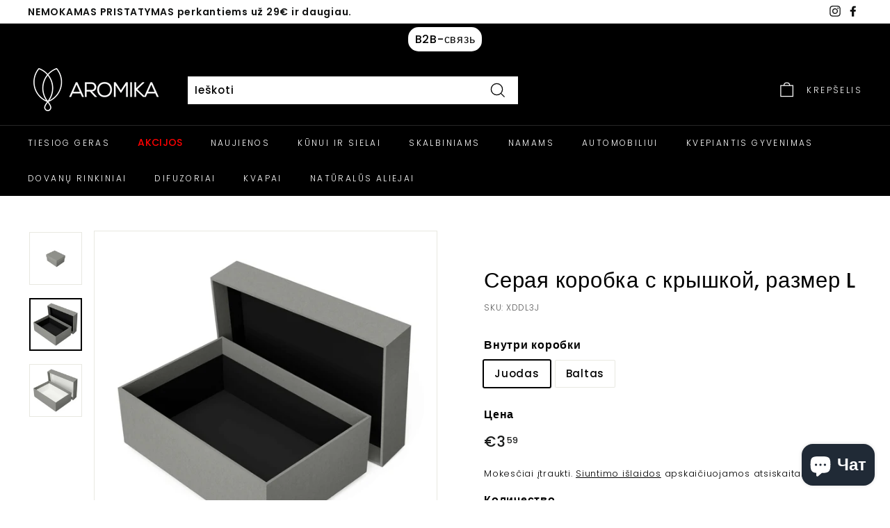

--- FILE ---
content_type: text/html; charset=utf-8
request_url: https://aromika.lt/ru/products/dd-l-pilka
body_size: 50490
content:
<!doctype html>
<html class="no-js" lang="ru" dir="ltr">
<head>
  
<meta name="facebook-domain-verification" content="pfs1o2pg2h2p975ipes6zvwo1t1a84" />
  <meta name="google-site-verification" content="CzHYXyBQZIEclfENu82mmqMoN_Urns-EjYgPSEBILTY" />
  <meta name="google-site-verification" content="nnCrQzqugMJtMcYE4GhMUjj8FSjwaaG186oLhVS3jDc" />
  <meta charset="utf-8">
  <meta http-equiv="X-UA-Compatible" content="IE=edge,chrome=1">
  <meta name="viewport" content="width=device-width,initial-scale=1">
  <meta name="theme-color" content="#111111">
  <link rel="preload" as="style" href="//aromika.lt/cdn/shop/t/21/assets/theme.css?v=175107873714037373781764593263">
  <link rel="preload" as="script" href="//aromika.lt/cdn/shop/t/21/assets/theme.min.js?v=3188207784187747571697079058">
  <link rel="preconnect" href="https://cdn.shopify.com">
  <link rel="preconnect" href="https://fonts.shopifycdn.com">
  <link rel="dns-prefetch" href="https://productreviews.shopifycdn.com">
  <link rel="dns-prefetch" href="https://ajax.googleapis.com">
  <link rel="dns-prefetch" href="https://maps.googleapis.com">
  <link rel="dns-prefetch" href="https://maps.gstatic.com">



  

<link rel="canonical" href="https://aromika.lt/ru/products/dd-l-pilka">

 <!-- Hotjar Tracking Code for https://aromika.lt/ -->
<script>
    (function(h,o,t,j,a,r){
        h.hj=h.hj||function(){(h.hj.q=h.hj.q||[]).push(arguments)};
        h._hjSettings={hjid:2932372,hjsv:6};
        a=o.getElementsByTagName('head')[0];
        r=o.createElement('script');r.async=1;
        r.src=t+h._hjSettings.hjid+j+h._hjSettings.hjsv;
        a.appendChild(r);
    })(window,document,'https://static.hotjar.com/c/hotjar-','.js?sv=');
</script><link rel="shortcut icon" href="//aromika.lt/cdn/shop/files/123_32x32.png?v=1625834128" type="image/png" /><title>Серая коробка с крышкой, размер L
&ndash; AROMIKA
</title>
<meta name="description" content="Коробки изготовлены из плотного картона (из такого картона делают прочные обложки для книг), а снаружи обтянуты фактурной, цветной бумагой. Внутри коробки используется обычная белая или черная бумага. Для сережек, колец, цепочек. Для мыла. Для приглашений. Для сладких подарков. Для других ваших идей"><meta property="og:site_name" content="AROMIKA">
  <meta property="og:url" content="https://aromika.lt/ru/products/dd-l-pilka">
  <meta property="og:title" content="Серая коробка с крышкой, размер L">
  <meta property="og:type" content="product">
  <meta property="og:description" content="Коробки изготовлены из плотного картона (из такого картона делают прочные обложки для книг), а снаружи обтянуты фактурной, цветной бумагой. Внутри коробки используется обычная белая или черная бумага. Для сережек, колец, цепочек. Для мыла. Для приглашений. Для сладких подарков. Для других ваших идей"><meta property="og:image" content="http://aromika.lt/cdn/shop/products/CBS6P1.png?v=1639644526">
    <meta property="og:image:secure_url" content="https://aromika.lt/cdn/shop/products/CBS6P1.png?v=1639644526">
    <meta property="og:image:width" content="801">
    <meta property="og:image:height" content="801"><meta name="twitter:site" content="@">
  <meta name="twitter:card" content="summary_large_image">
  <meta name="twitter:title" content="Серая коробка с крышкой, размер L">
  <meta name="twitter:description" content="Коробки изготовлены из плотного картона (из такого картона делают прочные обложки для книг), а снаружи обтянуты фактурной, цветной бумагой. Внутри коробки используется обычная белая или черная бумага. Для сережек, колец, цепочек. Для мыла. Для приглашений. Для сладких подарков. Для других ваших идей">
<style data-shopify>@font-face {
  font-family: Poppins;
  font-weight: 500;
  font-style: normal;
  font-display: swap;
  src: url("//aromika.lt/cdn/fonts/poppins/poppins_n5.ad5b4b72b59a00358afc706450c864c3c8323842.woff2") format("woff2"),
       url("//aromika.lt/cdn/fonts/poppins/poppins_n5.33757fdf985af2d24b32fcd84c9a09224d4b2c39.woff") format("woff");
}

  @font-face {
  font-family: Poppins;
  font-weight: 300;
  font-style: normal;
  font-display: swap;
  src: url("//aromika.lt/cdn/fonts/poppins/poppins_n3.05f58335c3209cce17da4f1f1ab324ebe2982441.woff2") format("woff2"),
       url("//aromika.lt/cdn/fonts/poppins/poppins_n3.6971368e1f131d2c8ff8e3a44a36b577fdda3ff5.woff") format("woff");
}


  @font-face {
  font-family: Poppins;
  font-weight: 600;
  font-style: normal;
  font-display: swap;
  src: url("//aromika.lt/cdn/fonts/poppins/poppins_n6.aa29d4918bc243723d56b59572e18228ed0786f6.woff2") format("woff2"),
       url("//aromika.lt/cdn/fonts/poppins/poppins_n6.5f815d845fe073750885d5b7e619ee00e8111208.woff") format("woff");
}

  @font-face {
  font-family: Poppins;
  font-weight: 300;
  font-style: italic;
  font-display: swap;
  src: url("//aromika.lt/cdn/fonts/poppins/poppins_i3.8536b4423050219f608e17f134fe9ea3b01ed890.woff2") format("woff2"),
       url("//aromika.lt/cdn/fonts/poppins/poppins_i3.0f4433ada196bcabf726ed78f8e37e0995762f7f.woff") format("woff");
}

  @font-face {
  font-family: Poppins;
  font-weight: 600;
  font-style: italic;
  font-display: swap;
  src: url("//aromika.lt/cdn/fonts/poppins/poppins_i6.bb8044d6203f492888d626dafda3c2999253e8e9.woff2") format("woff2"),
       url("//aromika.lt/cdn/fonts/poppins/poppins_i6.e233dec1a61b1e7dead9f920159eda42280a02c3.woff") format("woff");
}

</style><link href="//aromika.lt/cdn/shop/t/21/assets/theme.css?v=175107873714037373781764593263" rel="stylesheet" type="text/css" media="all" />
<style data-shopify>:root {
    --typeHeaderPrimary: Poppins;
    --typeHeaderFallback: sans-serif;
    --typeHeaderSize: 36px;
    --typeHeaderWeight: 500;
    --typeHeaderLineHeight: 1.1;
    --typeHeaderSpacing: 0.025em;

    --typeBasePrimary:Poppins;
    --typeBaseFallback:sans-serif;
    --typeBaseSize: 15px;
    --typeBaseWeight: 300;
    --typeBaseSpacing: 0.05em;
    --typeBaseLineHeight: 1.6;

    --colorSmallImageBg: #ffffff;
    --colorSmallImageBgDark: #f7f7f7;
    --colorLargeImageBg: #0f0f0f;
    --colorLargeImageBgLight: #303030;

    --iconWeight: 3px;
    --iconLinecaps: miter;

    
      --buttonRadius: 0px;
      --btnPadding: 11px 20px;
    

    
      --roundness: 0px;
    

    
      --gridThickness: 0px;
    

    --productTileMargin: 10%;
    --collectionTileMargin: 10%;

    --swatchSize: 40px;
  }

  @media screen and (max-width: 768px) {
    :root {
      --typeBaseSize: 13px;

      
        --roundness: 0px;
        --btnPadding: 9px 17px;
      
    }
  }</style><script>
    document.documentElement.className = document.documentElement.className.replace('no-js', 'js');

    window.theme = window.theme || {};
    theme.routes = {
      home: "/ru",
      collections: "/ru/collections",
      cart: "/ru/cart.js",
      cartPage: "/ru/cart",
      cartAdd: "/ru/cart/add.js",
      cartChange: "/ru/cart/change.js",
      search: "/ru/search"
    };
    theme.strings = {
      soldOut: "Išparduota",
      unavailable: "Nėra",
      stockLabel: "Liko tik [count]!",
      willNotShipUntil: "Nebus išsiųsta iki [date]",
      willBeInStockAfter: "Atsargos bus papildytos po [date]",
      waitingForStock: "Netrukus papildysime.",
      savePrice: "Sutaupote [saved_amount]",
      cartEmpty: "Šiuo metu jūsų krepšelis tuščias.",
      cartTermsConfirmation: "Privalote sutikti su taisyklėmis ir sąlygomis norėdami tęsti",
      searchCollections: "Kolekcijos:",
      searchPages: "Puslapiai:",
      searchArticles: "Straipsniai:"
    };
    theme.settings = {
      dynamicVariantsEnable: true,
      dynamicVariantType: "button",
      cartType: "page",
      isCustomerTemplate: false,
      moneyFormat: "€{{amount_with_comma_separator}}",
      saveType: "dollar",
      recentlyViewedEnabled: false,
      productImageSize: "square",
      productImageCover: true,
      predictiveSearch: true,
      predictiveSearchType: "product,article",
      inventoryThreshold: 10,
      superScriptSetting: true,
      superScriptPrice: true,
      quickView: true,
      quickAdd: true,
      themeName: 'Expanse',
      themeVersion: "1.0.3"
    };
  </script>

  <script>window.performance && window.performance.mark && window.performance.mark('shopify.content_for_header.start');</script><meta name="google-site-verification" content="yKvT0vkW1cWRERupPkfZC9SCU-AAwnXtCdo4MQgURAk">
<meta id="shopify-digital-wallet" name="shopify-digital-wallet" content="/27722612838/digital_wallets/dialog">
<meta name="shopify-checkout-api-token" content="b56b3606d7c24f577a919c44fa699e2c">
<link rel="alternate" hreflang="x-default" href="https://aromika.lt/products/dd-l-pilka">
<link rel="alternate" hreflang="lt" href="https://aromika.lt/products/dd-l-pilka">
<link rel="alternate" hreflang="ru" href="https://aromika.lt/ru/products/dd-l-pilka">
<link rel="alternate" hreflang="lv" href="https://aromika.lt/lv/products/dd-l-pilka">
<link rel="alternate" hreflang="et" href="https://aromika.lt/et/products/dd-l-pilka">
<link rel="alternate" hreflang="en" href="https://aromika.lt/en/products/dd-l-pilka">
<link rel="alternate" type="application/json+oembed" href="https://aromika.lt/ru/products/dd-l-pilka.oembed">
<script async="async" src="/checkouts/internal/preloads.js?locale=ru-LT"></script>
<link rel="preconnect" href="https://shop.app" crossorigin="anonymous">
<script async="async" src="https://shop.app/checkouts/internal/preloads.js?locale=ru-LT&shop_id=27722612838" crossorigin="anonymous"></script>
<script id="apple-pay-shop-capabilities" type="application/json">{"shopId":27722612838,"countryCode":"LT","currencyCode":"EUR","merchantCapabilities":["supports3DS"],"merchantId":"gid:\/\/shopify\/Shop\/27722612838","merchantName":"AROMIKA","requiredBillingContactFields":["postalAddress","email","phone"],"requiredShippingContactFields":["postalAddress","email","phone"],"shippingType":"shipping","supportedNetworks":["visa","masterCard","amex"],"total":{"type":"pending","label":"AROMIKA","amount":"1.00"},"shopifyPaymentsEnabled":true,"supportsSubscriptions":true}</script>
<script id="shopify-features" type="application/json">{"accessToken":"b56b3606d7c24f577a919c44fa699e2c","betas":["rich-media-storefront-analytics"],"domain":"aromika.lt","predictiveSearch":true,"shopId":27722612838,"locale":"ru"}</script>
<script>var Shopify = Shopify || {};
Shopify.shop = "aromika-lt.myshopify.com";
Shopify.locale = "ru";
Shopify.currency = {"active":"EUR","rate":"1.0"};
Shopify.country = "LT";
Shopify.theme = {"name":"testinė tema","id":120343855206,"schema_name":"Expanse","schema_version":"1.0.3","theme_store_id":null,"role":"main"};
Shopify.theme.handle = "null";
Shopify.theme.style = {"id":null,"handle":null};
Shopify.cdnHost = "aromika.lt/cdn";
Shopify.routes = Shopify.routes || {};
Shopify.routes.root = "/ru/";</script>
<script type="module">!function(o){(o.Shopify=o.Shopify||{}).modules=!0}(window);</script>
<script>!function(o){function n(){var o=[];function n(){o.push(Array.prototype.slice.apply(arguments))}return n.q=o,n}var t=o.Shopify=o.Shopify||{};t.loadFeatures=n(),t.autoloadFeatures=n()}(window);</script>
<script>
  window.ShopifyPay = window.ShopifyPay || {};
  window.ShopifyPay.apiHost = "shop.app\/pay";
  window.ShopifyPay.redirectState = null;
</script>
<script id="shop-js-analytics" type="application/json">{"pageType":"product"}</script>
<script defer="defer" async type="module" src="//aromika.lt/cdn/shopifycloud/shop-js/modules/v2/client.init-shop-cart-sync_bMa4EAn1.ru.esm.js"></script>
<script defer="defer" async type="module" src="//aromika.lt/cdn/shopifycloud/shop-js/modules/v2/chunk.common_4RF3jtGH.esm.js"></script>
<script defer="defer" async type="module" src="//aromika.lt/cdn/shopifycloud/shop-js/modules/v2/chunk.modal_CZ8DnfZh.esm.js"></script>
<script type="module">
  await import("//aromika.lt/cdn/shopifycloud/shop-js/modules/v2/client.init-shop-cart-sync_bMa4EAn1.ru.esm.js");
await import("//aromika.lt/cdn/shopifycloud/shop-js/modules/v2/chunk.common_4RF3jtGH.esm.js");
await import("//aromika.lt/cdn/shopifycloud/shop-js/modules/v2/chunk.modal_CZ8DnfZh.esm.js");

  window.Shopify.SignInWithShop?.initShopCartSync?.({"fedCMEnabled":true,"windoidEnabled":true});

</script>
<script>
  window.Shopify = window.Shopify || {};
  if (!window.Shopify.featureAssets) window.Shopify.featureAssets = {};
  window.Shopify.featureAssets['shop-js'] = {"shop-cart-sync":["modules/v2/client.shop-cart-sync_CCisR1ng.ru.esm.js","modules/v2/chunk.common_4RF3jtGH.esm.js","modules/v2/chunk.modal_CZ8DnfZh.esm.js"],"init-fed-cm":["modules/v2/client.init-fed-cm_CzqD9M1e.ru.esm.js","modules/v2/chunk.common_4RF3jtGH.esm.js","modules/v2/chunk.modal_CZ8DnfZh.esm.js"],"shop-cash-offers":["modules/v2/client.shop-cash-offers_DGja_liK.ru.esm.js","modules/v2/chunk.common_4RF3jtGH.esm.js","modules/v2/chunk.modal_CZ8DnfZh.esm.js"],"shop-login-button":["modules/v2/client.shop-login-button_DwaSdgc_.ru.esm.js","modules/v2/chunk.common_4RF3jtGH.esm.js","modules/v2/chunk.modal_CZ8DnfZh.esm.js"],"pay-button":["modules/v2/client.pay-button_CyBODcYS.ru.esm.js","modules/v2/chunk.common_4RF3jtGH.esm.js","modules/v2/chunk.modal_CZ8DnfZh.esm.js"],"shop-button":["modules/v2/client.shop-button_CHyAOjuU.ru.esm.js","modules/v2/chunk.common_4RF3jtGH.esm.js","modules/v2/chunk.modal_CZ8DnfZh.esm.js"],"avatar":["modules/v2/client.avatar_BTnouDA3.ru.esm.js"],"init-windoid":["modules/v2/client.init-windoid_J_v5nIZo.ru.esm.js","modules/v2/chunk.common_4RF3jtGH.esm.js","modules/v2/chunk.modal_CZ8DnfZh.esm.js"],"init-shop-for-new-customer-accounts":["modules/v2/client.init-shop-for-new-customer-accounts_D8IZECqk.ru.esm.js","modules/v2/client.shop-login-button_DwaSdgc_.ru.esm.js","modules/v2/chunk.common_4RF3jtGH.esm.js","modules/v2/chunk.modal_CZ8DnfZh.esm.js"],"init-shop-email-lookup-coordinator":["modules/v2/client.init-shop-email-lookup-coordinator_sfb0RtXa.ru.esm.js","modules/v2/chunk.common_4RF3jtGH.esm.js","modules/v2/chunk.modal_CZ8DnfZh.esm.js"],"init-shop-cart-sync":["modules/v2/client.init-shop-cart-sync_bMa4EAn1.ru.esm.js","modules/v2/chunk.common_4RF3jtGH.esm.js","modules/v2/chunk.modal_CZ8DnfZh.esm.js"],"shop-toast-manager":["modules/v2/client.shop-toast-manager_BVcxJYTR.ru.esm.js","modules/v2/chunk.common_4RF3jtGH.esm.js","modules/v2/chunk.modal_CZ8DnfZh.esm.js"],"init-customer-accounts":["modules/v2/client.init-customer-accounts_lJI6ganA.ru.esm.js","modules/v2/client.shop-login-button_DwaSdgc_.ru.esm.js","modules/v2/chunk.common_4RF3jtGH.esm.js","modules/v2/chunk.modal_CZ8DnfZh.esm.js"],"init-customer-accounts-sign-up":["modules/v2/client.init-customer-accounts-sign-up_IDC9Wa6w.ru.esm.js","modules/v2/client.shop-login-button_DwaSdgc_.ru.esm.js","modules/v2/chunk.common_4RF3jtGH.esm.js","modules/v2/chunk.modal_CZ8DnfZh.esm.js"],"shop-follow-button":["modules/v2/client.shop-follow-button_C33E1F6E.ru.esm.js","modules/v2/chunk.common_4RF3jtGH.esm.js","modules/v2/chunk.modal_CZ8DnfZh.esm.js"],"checkout-modal":["modules/v2/client.checkout-modal_ClXga5Im.ru.esm.js","modules/v2/chunk.common_4RF3jtGH.esm.js","modules/v2/chunk.modal_CZ8DnfZh.esm.js"],"shop-login":["modules/v2/client.shop-login_CHfWfdpi.ru.esm.js","modules/v2/chunk.common_4RF3jtGH.esm.js","modules/v2/chunk.modal_CZ8DnfZh.esm.js"],"lead-capture":["modules/v2/client.lead-capture_CYFRSu1B.ru.esm.js","modules/v2/chunk.common_4RF3jtGH.esm.js","modules/v2/chunk.modal_CZ8DnfZh.esm.js"],"payment-terms":["modules/v2/client.payment-terms_BbZWDVML.ru.esm.js","modules/v2/chunk.common_4RF3jtGH.esm.js","modules/v2/chunk.modal_CZ8DnfZh.esm.js"]};
</script>
<script>(function() {
  var isLoaded = false;
  function asyncLoad() {
    if (isLoaded) return;
    isLoaded = true;
    var urls = ["https:\/\/sellup.herokuapp.com\/upseller.js?shop=aromika-lt.myshopify.com","https:\/\/sellup.herokuapp.com\/kartifyjs\/kartify.js?shop=aromika-lt.myshopify.com","https:\/\/easygdpr.b-cdn.net\/v\/1553540745\/gdpr.min.js?shop=aromika-lt.myshopify.com","\/\/cdn.shopify.com\/proxy\/e1f442249381a51a565c4be92b01f61c4aeab7bef3c9df543a583f924bf37d7b\/b2b-solution.bsscommerce.com\/js\/bss-b2b-cp.js?shop=aromika-lt.myshopify.com\u0026sp-cache-control=cHVibGljLCBtYXgtYWdlPTkwMA"];
    for (var i = 0; i < urls.length; i++) {
      var s = document.createElement('script');
      s.type = 'text/javascript';
      s.async = true;
      s.src = urls[i];
      var x = document.getElementsByTagName('script')[0];
      x.parentNode.insertBefore(s, x);
    }
  };
  if(window.attachEvent) {
    window.attachEvent('onload', asyncLoad);
  } else {
    window.addEventListener('load', asyncLoad, false);
  }
})();</script>
<script id="__st">var __st={"a":27722612838,"offset":7200,"reqid":"559b356c-cab5-4bfe-a4a2-1239edad2185-1769032513","pageurl":"aromika.lt\/ru\/products\/dd-l-pilka","u":"a4cb7271db0c","p":"product","rtyp":"product","rid":6673426350182};</script>
<script>window.ShopifyPaypalV4VisibilityTracking = true;</script>
<script id="captcha-bootstrap">!function(){'use strict';const t='contact',e='account',n='new_comment',o=[[t,t],['blogs',n],['comments',n],[t,'customer']],c=[[e,'customer_login'],[e,'guest_login'],[e,'recover_customer_password'],[e,'create_customer']],r=t=>t.map((([t,e])=>`form[action*='/${t}']:not([data-nocaptcha='true']) input[name='form_type'][value='${e}']`)).join(','),a=t=>()=>t?[...document.querySelectorAll(t)].map((t=>t.form)):[];function s(){const t=[...o],e=r(t);return a(e)}const i='password',u='form_key',d=['recaptcha-v3-token','g-recaptcha-response','h-captcha-response',i],f=()=>{try{return window.sessionStorage}catch{return}},m='__shopify_v',_=t=>t.elements[u];function p(t,e,n=!1){try{const o=window.sessionStorage,c=JSON.parse(o.getItem(e)),{data:r}=function(t){const{data:e,action:n}=t;return t[m]||n?{data:e,action:n}:{data:t,action:n}}(c);for(const[e,n]of Object.entries(r))t.elements[e]&&(t.elements[e].value=n);n&&o.removeItem(e)}catch(o){console.error('form repopulation failed',{error:o})}}const l='form_type',E='cptcha';function T(t){t.dataset[E]=!0}const w=window,h=w.document,L='Shopify',v='ce_forms',y='captcha';let A=!1;((t,e)=>{const n=(g='f06e6c50-85a8-45c8-87d0-21a2b65856fe',I='https://cdn.shopify.com/shopifycloud/storefront-forms-hcaptcha/ce_storefront_forms_captcha_hcaptcha.v1.5.2.iife.js',D={infoText:'Защищено с помощью hCaptcha',privacyText:'Конфиденциальность',termsText:'Условия'},(t,e,n)=>{const o=w[L][v],c=o.bindForm;if(c)return c(t,g,e,D).then(n);var r;o.q.push([[t,g,e,D],n]),r=I,A||(h.body.append(Object.assign(h.createElement('script'),{id:'captcha-provider',async:!0,src:r})),A=!0)});var g,I,D;w[L]=w[L]||{},w[L][v]=w[L][v]||{},w[L][v].q=[],w[L][y]=w[L][y]||{},w[L][y].protect=function(t,e){n(t,void 0,e),T(t)},Object.freeze(w[L][y]),function(t,e,n,w,h,L){const[v,y,A,g]=function(t,e,n){const i=e?o:[],u=t?c:[],d=[...i,...u],f=r(d),m=r(i),_=r(d.filter((([t,e])=>n.includes(e))));return[a(f),a(m),a(_),s()]}(w,h,L),I=t=>{const e=t.target;return e instanceof HTMLFormElement?e:e&&e.form},D=t=>v().includes(t);t.addEventListener('submit',(t=>{const e=I(t);if(!e)return;const n=D(e)&&!e.dataset.hcaptchaBound&&!e.dataset.recaptchaBound,o=_(e),c=g().includes(e)&&(!o||!o.value);(n||c)&&t.preventDefault(),c&&!n&&(function(t){try{if(!f())return;!function(t){const e=f();if(!e)return;const n=_(t);if(!n)return;const o=n.value;o&&e.removeItem(o)}(t);const e=Array.from(Array(32),(()=>Math.random().toString(36)[2])).join('');!function(t,e){_(t)||t.append(Object.assign(document.createElement('input'),{type:'hidden',name:u})),t.elements[u].value=e}(t,e),function(t,e){const n=f();if(!n)return;const o=[...t.querySelectorAll(`input[type='${i}']`)].map((({name:t})=>t)),c=[...d,...o],r={};for(const[a,s]of new FormData(t).entries())c.includes(a)||(r[a]=s);n.setItem(e,JSON.stringify({[m]:1,action:t.action,data:r}))}(t,e)}catch(e){console.error('failed to persist form',e)}}(e),e.submit())}));const S=(t,e)=>{t&&!t.dataset[E]&&(n(t,e.some((e=>e===t))),T(t))};for(const o of['focusin','change'])t.addEventListener(o,(t=>{const e=I(t);D(e)&&S(e,y())}));const B=e.get('form_key'),M=e.get(l),P=B&&M;t.addEventListener('DOMContentLoaded',(()=>{const t=y();if(P)for(const e of t)e.elements[l].value===M&&p(e,B);[...new Set([...A(),...v().filter((t=>'true'===t.dataset.shopifyCaptcha))])].forEach((e=>S(e,t)))}))}(h,new URLSearchParams(w.location.search),n,t,e,['guest_login'])})(!0,!0)}();</script>
<script integrity="sha256-4kQ18oKyAcykRKYeNunJcIwy7WH5gtpwJnB7kiuLZ1E=" data-source-attribution="shopify.loadfeatures" defer="defer" src="//aromika.lt/cdn/shopifycloud/storefront/assets/storefront/load_feature-a0a9edcb.js" crossorigin="anonymous"></script>
<script crossorigin="anonymous" defer="defer" src="//aromika.lt/cdn/shopifycloud/storefront/assets/shopify_pay/storefront-65b4c6d7.js?v=20250812"></script>
<script data-source-attribution="shopify.dynamic_checkout.dynamic.init">var Shopify=Shopify||{};Shopify.PaymentButton=Shopify.PaymentButton||{isStorefrontPortableWallets:!0,init:function(){window.Shopify.PaymentButton.init=function(){};var t=document.createElement("script");t.src="https://aromika.lt/cdn/shopifycloud/portable-wallets/latest/portable-wallets.ru.js",t.type="module",document.head.appendChild(t)}};
</script>
<script data-source-attribution="shopify.dynamic_checkout.buyer_consent">
  function portableWalletsHideBuyerConsent(e){var t=document.getElementById("shopify-buyer-consent"),n=document.getElementById("shopify-subscription-policy-button");t&&n&&(t.classList.add("hidden"),t.setAttribute("aria-hidden","true"),n.removeEventListener("click",e))}function portableWalletsShowBuyerConsent(e){var t=document.getElementById("shopify-buyer-consent"),n=document.getElementById("shopify-subscription-policy-button");t&&n&&(t.classList.remove("hidden"),t.removeAttribute("aria-hidden"),n.addEventListener("click",e))}window.Shopify?.PaymentButton&&(window.Shopify.PaymentButton.hideBuyerConsent=portableWalletsHideBuyerConsent,window.Shopify.PaymentButton.showBuyerConsent=portableWalletsShowBuyerConsent);
</script>
<script data-source-attribution="shopify.dynamic_checkout.cart.bootstrap">document.addEventListener("DOMContentLoaded",(function(){function t(){return document.querySelector("shopify-accelerated-checkout-cart, shopify-accelerated-checkout")}if(t())Shopify.PaymentButton.init();else{new MutationObserver((function(e,n){t()&&(Shopify.PaymentButton.init(),n.disconnect())})).observe(document.body,{childList:!0,subtree:!0})}}));
</script>
<script id='scb4127' type='text/javascript' async='' src='https://aromika.lt/cdn/shopifycloud/privacy-banner/storefront-banner.js'></script><link id="shopify-accelerated-checkout-styles" rel="stylesheet" media="screen" href="https://aromika.lt/cdn/shopifycloud/portable-wallets/latest/accelerated-checkout-backwards-compat.css" crossorigin="anonymous">
<style id="shopify-accelerated-checkout-cart">
        #shopify-buyer-consent {
  margin-top: 1em;
  display: inline-block;
  width: 100%;
}

#shopify-buyer-consent.hidden {
  display: none;
}

#shopify-subscription-policy-button {
  background: none;
  border: none;
  padding: 0;
  text-decoration: underline;
  font-size: inherit;
  cursor: pointer;
}

#shopify-subscription-policy-button::before {
  box-shadow: none;
}

      </style>

<script>window.performance && window.performance.mark && window.performance.mark('shopify.content_for_header.end');</script>

  <script src="//aromika.lt/cdn/shop/t/21/assets/vendor-scripts-v0.js" defer="defer"></script>
  <script src="//aromika.lt/cdn/shop/t/21/assets/theme.min.js?v=3188207784187747571697079058" defer="defer"></script>

  

  

  
    <script type="text/javascript">
      try {
        window.EasyGdprSettings = "{\"cookie_banner\":true,\"cookie_banner_cookiename\":\"\",\"cookie_banner_settings\":{\"size\":\"small\",\"show_cookie_icon\":false,\"langmodes\":{\"dismiss_button_text\":\"#multilang\",\"policy_link_text\":\"#multilang\",\"message\":\"#multilang\"},\"pp_url\":\"https:\/\/aromika-lt.myshopify.com\/pages\/privatumo-politika\",\"button_color\":{\"hexcode\":\"#ffffff\",\"opacity\":1},\"language_detection\":\"страна\"},\"current_theme\":\" другое\",\"custom_button_position\":\"\",\"eg_display\":[\"нижний колонтитул\",\"логин\",\"аккаунт\"],\"включено\":false,\"тексты\":{}}";
      } catch (error) {}
    </script>
  




        
<script>
    
    
    
    
    var gsf_conversion_data = {page_type : 'product', event : 'view_item', data : {product_data : [{variant_id : 39516153118822, product_id : 6673426350182, name : "Серая коробка с крышкой, размер L", price : "3.59", currency : "EUR", sku : "XDDL3J", brand : "Dėžutės123", variant : "Juodas", category : "Dėžutė", quantity : "4" }], total_price : "3.59", shop_currency : "EUR"}};
    
</script>

        <!-- SlideRule Script Start -->
        <script name="sliderule-tracking" data-ot-ignore>
(function(){
	slideruleData = {
    "version":"v0.0.1",
    "referralExclusion":"/(paypal|visa|MasterCard|clicksafe|arcot\.com|geschuetzteinkaufen|checkout\.shopify\.com|checkout\.rechargeapps\.com|portal\.afterpay\.com|payfort)/",
    "googleSignals":true,
    "anonymizeIp":true,
    "productClicks":true,
    "persistentUserId":true,
    "hideBranding":false,
    "ecommerce":{"currencyCode":"EUR",
    "impressions":[]},
    "pageType":"product",
	"destinations":{"google_analytics_4":{"measurementIds":["G-2VB9HZEEGW"]}},
    "cookieUpdate":true
	}

	
		slideruleData.themeMode = "live"
	

	


	
	})();
</script>
<script async type="text/javascript" src=https://files.slideruletools.com/eluredils-g.js></script>
        <!-- SlideRule Script End -->
        <!-- Google tag (gtag.js) -->
<script async src="https://www.googletagmanager.com/gtag/js?id=AW-318902000"></script>
<script>
  window.dataLayer = window.dataLayer || [];
  function gtag(){dataLayer.push(arguments);}
  gtag('js', new Date());

  gtag('config', 'AW-318902000');
</script>
<!-- BEGIN app block: shopify://apps/bss-b2b-solution/blocks/config-header/451233f2-9631-4c49-8b6f-057e4ebcde7f -->

<script id="bss-b2b-config-data">
  	if (typeof BSS_B2B == 'undefined') {
  		var BSS_B2B = {};
	}

	
        BSS_B2B.storeId = 13499;
        BSS_B2B.currentPlan = "false";
        BSS_B2B.planCode = "advanced";
        BSS_B2B.shopModules = JSON.parse('[{"code":"qb","status":1},{"code":"cp","status":0},{"code":"act","status":0},{"code":"form","status":1},{"code":"tax_exempt","status":0},{"code":"amo","status":1},{"code":"mc","status":0},{"code":"public_api","status":0},{"code":"dc","status":0},{"code":"cart_note","status":0},{"code":"mo","status":0},{"code":"tax_display","status":0},{"code":"sr","status":1},{"code":"bogo","status":0},{"code":"qi","status":0},{"code":"ef","status":1},{"code":"pl","status":0}]');
        BSS_B2B.version = 1;
        var bssB2bApiServer = "https://b2b-solution-api.bsscommerce.com";
        var bssB2bCmsUrl = "https://b2b-solution.bsscommerce.com";
        var bssGeoServiceUrl = "https://geo-ip-service.bsscommerce.com";
        var bssB2bCheckoutUrl = "https://b2b-solution-checkout.bsscommerce.com";
    

	
		BSS_B2B.integrationApp = null;
	

	
		BSS_B2B.advancedSetting = {"shop_id":13499,"checkout_customization":{"discountTitle":"","useShopifyDiscount":true},"price_override":0};
	

	
	
	
		
		BSS_B2B.qbRules = [].concat([{"id":79840,"name":"B2B kainos","priority":0,"apply_to":1,"customer_ids":"","customer_tags":"","product_condition_type":0,"product_ids":"","product_collections":"","product_tags":"","rule_type":1,"rule_setting":1,"qty_table":[{"id":118742,"rule_id":79840,"qty_from":1,"qty_to":10,"discount_type":2,"discount_value":5,"createdAt":"2023-10-07T10:48:23.000Z","updatedAt":"2023-10-07T10:48:23.000Z"},{"id":118743,"rule_id":79840,"qty_from":11,"qty_to":20,"discount_type":2,"discount_value":10,"createdAt":"2023-10-07T10:48:23.000Z","updatedAt":"2023-10-07T10:48:23.000Z"},{"id":118744,"rule_id":79840,"qty_from":21,"qty_to":50,"discount_type":2,"discount_value":20,"createdAt":"2023-10-07T10:48:23.000Z","updatedAt":"2023-10-07T10:48:23.000Z"}],"amount_table":[{"id":4659,"rule_id":79840,"amount_from":"350.00","amount_to":"450.00","discount_type":2,"discount_value":15,"createdAt":"2023-10-07T19:38:37.000Z","updatedAt":"2023-10-20T15:30:31.000Z"},{"id":4660,"rule_id":79840,"amount_from":"450.00","amount_to":"600.00","discount_type":2,"discount_value":20,"createdAt":"2023-10-07T19:38:37.000Z","updatedAt":"2023-10-20T15:30:31.000Z"},{"id":4738,"rule_id":79840,"amount_from":"600.00","amount_to":"800.00","discount_type":2,"discount_value":25,"createdAt":"2023-10-20T15:30:31.000Z","updatedAt":"2023-10-20T15:30:31.000Z"},{"id":4739,"rule_id":79840,"amount_from":"800.00","amount_to":"1000.00","discount_type":2,"discount_value":30,"createdAt":"2023-10-20T15:30:31.000Z","updatedAt":"2023-10-20T15:30:31.000Z"},{"id":4740,"rule_id":79840,"amount_from":"1000.00","amount_to":"2000.00","discount_type":2,"discount_value":40,"createdAt":"2023-10-20T15:30:31.000Z","updatedAt":"2023-10-20T15:30:31.000Z"},{"id":4741,"rule_id":79840,"amount_from":"2000.00","amount_to":null,"discount_type":2,"discount_value":45,"createdAt":"2023-10-20T15:30:31.000Z","updatedAt":"2023-10-20T15:30:31.000Z"}],"exc_customer_tags":"","exclude_from":0,"exc_customers":"","createdAt":"2023-10-07T10:48:23.000Z","qb_table_type":7,"token":"6rfBFoEC0Ov/2GKBYeLgfWWrdTPQ+Zso72ZORitVS7w="}],[],[],[],[],);

		
			BSS_B2B.qbTranslations = {"table_header_text":"Show discount details based on quantity range","table_qty_range_text":"Quantity Range","table_header_text_ab":"Show discount details based on amount range","table_amount_range_text":"Amount Range","table_discount_text":"Discount","flat_price_suffix":"each","price_applied":"Price Applied","minimum_quantity":"Minimum Quantity","maximum_quantity":"Maximum Quantity","minimum_amount":"Minimum Amount","maximum_amount":"Maximum Amount","buy":"Buy","off":"off!","for":"for","messageOneColumn":"Message the user sees about the product","quantity_text":"Quantity","amount_text":"Amount","unitQuantity_text":"Unit Quantity","unitPrice_text":"Unit Price"};
		

		BSS_B2B.qbSettings = {"page_show_qb_table":["0"],"show_multiple_table":0,"position_qb_table":"1","max_or_min_qty":1};
		BSS_B2B.designTables = {"header_table_background":"#000000","text_header_table_color":"#ffffff","table_background_color":"#ebebeb","title_table_background":"#ffffff","text_title_table_color":"#000000","text_table_color":"#000000","row_click_background_color":"#a7a7a7","row_click_text_color":"#008000","border_radius_table":8,"text_align_herder_table":"center","header_text_size":14,"config_inner_padding_text_header":9,"border_style_table":"solid","border_color_table":"#000000","border_width_table":1};
	
	
		
		
		BSS_B2B.amoRules = [{"id":6753,"shop_id":13499,"type":0,"priority":0,"minimum_quantity":"350.00","maximum_quantity":"0.00","apply_to":2,"customer_ids":"","customer_tags":"B2B_client","product_condition_type":0,"product_ids":"","product_collections":"","product_variants":"","product_tags":"","quantityItemApplyRule":0,"amountItemApplyRule":0,"titleProductApplyRule":[],"exc_customer_tags":"","exclude_from":0,"exc_customers":""}];
		
			BSS_B2B.amoTranslations = {"at_least_text":"You must choose at least","up_to_text":"You can only choose up to","product_text":"product(s)","warning_text":"Dėmesio","warning_minimum_order_text":"B2B užsakymo suma turi viršyti ","warning_maximum_order_text":"Your order amount must be less than (or equal to)","min_amount_product":"Please select an amount of at least","min_quantity_product":"Please select at least","max_amount_product":"Please select an amount of up to","max_quantity_product":"Please select up to"};
		
		BSS_B2B.amoSettings = {"headerBackgroundColor":"#ff9800","contentBackgroundColor":"#ffffff","headerTextColor":"#ffffff","contentTextColor":"#000000","amoType":1,"display_notify_message":0,"popup_position":0,"show_products":0};
	
	
	
	
	
	
		
		BSS_B2B.srRules = [{"id":1205,"name":"Lietuvoje","apply_to":1,"customer_ids":"7484267200860","customer_tags":"","product_condition_type":0,"product_ids":"","product_collections":"","product_tags":"","qty_table":[{"id":1211,"rule_id":1205,"qty_from":1,"qty_to":"10","discount_type":1,"discount_value":0,"createdAt":"2023-10-05T16:48:02.000Z","updatedAt":"2023-10-05T16:48:02.000Z"}],"amount_table":[{"id":1703,"rule_id":1205,"amount_from":"1","amount_to":"300","discount_type":1,"discount_value":5,"max_weight":"0.00","charge":"0.00","sub_charge":"0.00","createdAt":"2023-10-05T16:54:03.000Z","updatedAt":"2023-10-05T16:54:03.000Z"},{"id":1747,"rule_id":1205,"amount_from":"100","amount_to":"","discount_type":1,"discount_value":0,"max_weight":null,"charge":null,"sub_charge":null,"createdAt":"2023-10-20T15:33:02.000Z","updatedAt":"2023-10-20T15:33:02.000Z"}],"weight_table":[],"exclude_from":0,"exc_customer_tags":"","rule_setting":1,"enable_total_sr":0,"enable_total_sr_per_customer":0,"total_sr":null,"total_sr_per_customer":null,"total_remaining_sr":0,"exc_customers":"","exc_specific_products":"","exc_product_collections":"","exc_product_tags":"","exc_product_type":0},{"id":1209,"name":"Latvija","apply_to":1,"customer_ids":"","customer_tags":"","product_condition_type":0,"product_ids":"","product_collections":"","product_tags":"","qty_table":[{"id":1216,"rule_id":1209,"qty_from":1,"qty_to":"1000","discount_type":0,"discount_value":19.9,"createdAt":"2023-10-07T13:28:00.000Z","updatedAt":"2023-10-07T13:28:00.000Z"},{"id":1254,"rule_id":1209,"qty_from":1001,"qty_to":"","discount_type":0,"discount_value":0,"createdAt":"2023-10-20T15:33:21.000Z","updatedAt":"2023-10-20T15:33:21.000Z"}],"amount_table":[],"weight_table":[],"exclude_from":0,"exc_customer_tags":"","rule_setting":0,"enable_total_sr":0,"enable_total_sr_per_customer":0,"total_sr":null,"total_sr_per_customer":null,"total_remaining_sr":0,"exc_customers":"","exc_specific_products":"","exc_product_collections":"","exc_product_tags":"","exc_product_type":0},{"id":1210,"name":"Estija","apply_to":1,"customer_ids":"","customer_tags":"","product_condition_type":0,"product_ids":"","product_collections":"","product_tags":"","qty_table":[],"amount_table":[{"id":1707,"rule_id":1210,"amount_from":"1","amount_to":"1000","discount_type":1,"discount_value":19.9,"max_weight":"0.00","charge":"0.00","sub_charge":"0.00","createdAt":"2023-10-07T13:28:41.000Z","updatedAt":"2023-10-07T13:28:41.000Z"},{"id":1749,"rule_id":1210,"amount_from":"1000","amount_to":"","discount_type":1,"discount_value":0,"max_weight":null,"charge":null,"sub_charge":null,"createdAt":"2023-10-20T15:33:33.000Z","updatedAt":"2023-10-20T15:33:33.000Z"}],"weight_table":[],"exclude_from":0,"exc_customer_tags":"","rule_setting":1,"enable_total_sr":0,"enable_total_sr_per_customer":0,"total_sr":null,"total_sr_per_customer":null,"total_remaining_sr":0,"exc_customers":"","exc_specific_products":"","exc_product_collections":"","exc_product_tags":"","exc_product_type":0},{"id":1211,"name":"Visoje EU","apply_to":1,"customer_ids":"","customer_tags":"","product_condition_type":0,"product_ids":"","product_collections":"","product_tags":"","qty_table":[],"amount_table":[{"id":1708,"rule_id":1211,"amount_from":"1","amount_to":"1000","discount_type":1,"discount_value":50,"max_weight":"0.00","charge":"0.00","sub_charge":"0.00","createdAt":"2023-10-07T13:33:48.000Z","updatedAt":"2023-10-07T13:33:48.000Z"},{"id":1751,"rule_id":1211,"amount_from":"1000","amount_to":"","discount_type":1,"discount_value":0,"max_weight":null,"charge":null,"sub_charge":null,"createdAt":"2023-10-20T15:33:44.000Z","updatedAt":"2023-10-20T15:33:44.000Z"}],"weight_table":[],"exclude_from":0,"exc_customer_tags":"","rule_setting":1,"enable_total_sr":0,"enable_total_sr_per_customer":0,"total_sr":null,"total_sr_per_customer":null,"total_remaining_sr":0,"exc_customers":"","exc_specific_products":"","exc_product_collections":"","exc_product_tags":"","exc_product_type":0}];
	
	
	
	
	
		BSS_B2B.rfGeneralSettings = {"form_success_notification":"Created wholesaler successfully","sent_email_success_notification":"We have sent an email to {email}, please click on the included link to verify your email address","form_edit_success_notification":"Edited wholesaler successfully","form_fail_notification":"Created wholesaler failed","form_edit_fail_notification":"Edited wholesaler failed","vat_valid":"VALID VAT NUMBER","vat_not_valid":"EU VAT is not valid. Please re-enter","customer_exist":"Customer email already exists","required_field":"This field is required","password_too_short":"Password is too short (minimum is 5 characters)","email_format":"Must be email format","email_contain_invalid_domain":"Email contains an invalid domain name","error_created_account_on_shopify":"Error when creating account on Shopify","loadingForm":"Loading...","create":"Create","phone_is_invalid":"Phone is invalid","complete_reCapcha_task":"Please complete reCAPTCHA task","abn_valid":"This ABN is registered to","abn_not_valid":"ABN is not valid. Please re-enter","gst_valid":"VALID India GST NUMBER","gst_not_valid":"India GST number is not valid. Please re-enter","uk_valid":"VALID UK VAT NUMBER","uk_not_valid":"UK VAT number is not valid. Please re-enter","us_ein_valid":"VALID US EIN NUMBER","us_ein_not_valid":"US EIN number is not valid. Please re-enter","text_color_success":"#008000","text_color_failed":"#ff0000","registration_forms":"B2B form","email_is_invalid":"Email is invalid","complete_privacy_policy":"Please accept the privacy policy","registerPage_url":"/pages/b2b-form"};
	
	
</script>






<script id="bss-b2b-customize">
	// eslint-disable-next-line no-console
console.log("B2B hooks")
window.bssB2BHooks = window.bssB2BHooks || {
    actions: {},
    filters: {},
};

window.BSS_B2B = window.BSS_B2B || {};

window.BSS_B2B.addAction = (tag, callback) => {
    window.bssB2BHooks.actions[tag] = callback;
}
window.BSS_B2B.addFilter = (tag,  value) => {
    window.bssB2BHooks.filters[tag] = value;
}

function offButtonChangeQuantity({quantitySelector, buttonChangeQuantity}){
    $(quantitySelector).off();
    buttonChangeQuantity.off();
}

window.BSS_B2B.addAction("off_button_change_quantity", offButtonChangeQuantity)

function fixCheckoutBtnSelector({ checkoutButton }) {
 let newCheckout = $(".bss-checkout");
   return newCheckout; 
}
window.BSS_B2B.addFilter('fix_checkout_btn_selector', fixCheckoutBtnSelector);

function handleCartCheckoutBtn({ checkoutButton }) {
  const defaultBtnCheckout = $("button[name='checkout']");
  const customCheckout = $(".bss-checkout");
  
  if (defaultBtnCheckout.length > 0 && customCheckout.length) {
    defaultBtnCheckout.css("display", "none");
    customCheckout.css("display", "block")
    
  }
}
  window.BSS_B2B.addAction('fix_handle_cart_checkout_btn', handleCartCheckoutBtn);



;
</script>

<style type="text/css">
                .shopify-payment-button__button, .shopify-payment-button__more-options{
                    display: none !important;
                }
                .bss-b2b-btn-buyitnow { display: block !important; }
                meta[itemprop="price"] { display: none !important; }
                </style><style></style><style type="text/css"></style><style id="bss-b2b-ol-stylesheet" type="text/css">form[action*="/cart"] [name="checkout"],#dropdown-cart button.btn.btn-checkout.show,a.button.checkout-button[href="/checkout"],form[action*="/checkout"] .add_to_cart,form[action*="/cart"]#cart_form #checkout,form[action*="/cart"] button.Cart__Checkout,form[action*="/cart"] button.cart__checkout,a.btn.disabled.ttmodalbtn[href="/checkout"],form[action*="/cart"] [name="checkout"][type="submit"],input[value="Purchase Late"],button[value="Purchase Late"],button.Cart__Checkout.Button.Button--primary.Button--full,.baskettop button.mini-cart-checkout,.tt-dropdown-menu .btn.itemCheckout,.bss-btn-checkout-mini-cart,button[name="checkout"].btn,form[action*="/checkout"] [name="checkout"],.cart__footer .cart__checkout-button.button,#cartform #checkout,#slidedown-cart button[onclick="window.location='/checkout'"],#dropdown-cart button.btn.btn-checkout,.popup-cart__buttons a[href="/checkout"],.shopping-cart-footer a[href="/checkout"],button.check-out.btn ,button.btn-order.btn ,.sp-proceed-to-checkout a[href="/checkout/"],.cart-checkout .actions a[href="/checkout"],.btn.btn-checkout,.bss-b2b-customer-portal-nt-checkout-btn,input[type="submit"][name="checkout"],.cart-drawer__footer a[href="/checkout"],button[type="submit"][name="checkout"],.cart-footer a.button[role="button"][href="/checkout"],.button.rel.y.no-ajax.body2.medium.body2,.buttons.form_jas_agree .button.checkout.wc-forward,.ajax-cart__button.button--add-to-cart.button,.atc-banner--container .atc-button--checkout,form[action*="/checkout"] a.primary-btn.checkout,form[action*="/checkout"] .mm-action_buttons input[value="Checkout"],.proceed-to-checkout,.mini-cart .mini-cart-btns .cart-btns a[href="/checkout"],.cart__options .cart__options__row.cart__options__row--buttons button.button.js-checkout-button[type="submit"],.cart--checkout-button,a[href="/checkout"],.pdp-buy-now[data-checkout="checkout"],#cart-overlay > div.cart-overlay-content > div > div.cart-product-wrapper > div.cart-buttons > a.checkout_btn,.cart-wrapper .cart-checkout .actions .btn-button,button[type="submit"].btn.btn--full.cart__checkout,.product-actions > .pro-detail-button > .btn-cart,.popup_cart .cart-popup-action .btn.btn-danger,#cart-checkout, #cart-sidebar-checkout,button[form="cart"].fs-checkout-btn-custom.fs-checkout-btn { pointer-events:none; }</style>



<script id="bss-b2b-store-data" type="application/json">
{
  "shop": {
    "domain": "aromika.lt",
    "permanent_domain": "aromika-lt.myshopify.com",
    "url": "https://aromika.lt",
    "secure_url": "https://aromika.lt",
    "money_format": "€{{amount_with_comma_separator}}",
    "currency": "EUR",
    "cart_current_currency": "EUR",
    "multi_currencies": [
        
            "EUR"
        
    ]
  },
  "customer": {
    "id": null,
    "tags": null,
    "tax_exempt": null,
    "first_name": null,
    "last_name": null,
    "phone": null,
    "email": "",
	"country_code": "",
	"addresses": [
		
	]
  },
  "cart": {"note":null,"attributes":{},"original_total_price":0,"total_price":0,"total_discount":0,"total_weight":0.0,"item_count":0,"items":[],"requires_shipping":false,"currency":"EUR","items_subtotal_price":0,"cart_level_discount_applications":[],"checkout_charge_amount":0},
  "line_item_products": [],
  "template": "product",
  "product": "[base64]\/0LvQvtGC0L3QvtCz0L4g0L\/QtdGA0LXQv9C70ZHRgtC90L7Qs9C+INC60LDRgNGC0L7QvdCwICjQuNC3INGC0LDQutC+0LPQviDQutCw0YDRgtC+0L3QsCDQtNC10LvQsNGO0YLRgdGPINC\/0YDQvtGH0L3Ri9C1INC+0LHQu9C+0LbQutC4INC60L3QuNCzKSwg0YHQvdCw0YDRg9C20Lgg0L7QsdGC0Y\/[base64]\/[base64]\/[base64]\/dj0xNjM5NjQ0NTI2Il0sImZlYXR1cmVkX2ltYWdlIjoiXC9cL2Fyb21pa2EubHRcL2Nkblwvc2hvcFwvcHJvZHVjdHNcL0NCUzZQMS5wbmc\/[base64]\/Qu9C+0YLQvdC+0LPQviDQv9C10YDQtdC\/0LvRkdGC0L3QvtCz0L4g0LrQsNGA0YLQvtC90LAgKNC40Lcg0YLQsNC60L7Qs9C+INC60LDRgNGC0L7QvdCwINC00LXQu9Cw0Y7RgtGB0Y8g0L\/[base64]\/0L7Qu9GM0LfRg9C10YLRgdGPINCz0LvQsNC00LrQsNGPINCx0LXQu9Cw0Y8g0LjQu9C4INGH0LXRgNC90LDRjyDQsdGD0LzQsNCz0LAuXHUwMDNjXC9wXHUwMDNlXG5cdTAwM2NwIGRhdGEtbWNlLWZyYWdtZW50PVwiMVwiXHUwMDNl0JTQvtC\/[base64]\/0L7RgdGC0LDQstC70Y\/QtdGC0YHRjyDQsiDRgdC+0LHRgNCw0L3QvdC+0Lwg0LLQuNC00LUuXHUwMDNjXC9saVx1MDAzZVxuXHUwMDNjXC91bFx1MDAzZVxuXHUwMDNjcCBkYXRhLW1jZS1mcmFnbWVudD1cIjFcIlx1MDAzZdCY0YHQv9C+0LvRjNC30L7QstCw0L3QuNC1INC\/[base64]\/0YDQuNCz0LvQsNGI0LXQvdC40LkuXHUwMDNjXC9saVx1MDAzZVxuXHUwMDNjbGkgZGF0YS1tY2UtZnJhZ21lbnQ9XCIxXCJcdTAwM2XQndCwINGB0LvQsNC00LrQuNC1INC\/[base64]",
  "product_collections": [
    
      262231720038,
    
      262764101734
    
  ],
  "collection": null,
  "collections": [
    
      262231720038,
    
      262764101734
    
  ],
  "taxes_included": true
}
</script>




	<script src="https://cdn.shopify.com/extensions/019bb6bb-4c5e-774d-aaca-be628307789f/version_8b3113e8-2026-01-13_16h41m/assets/bss-b2b-state.js" defer="defer"></script>



	<script src="https://cdn.shopify.com/extensions/019bb6bb-4c5e-774d-aaca-be628307789f/version_8b3113e8-2026-01-13_16h41m/assets/bss-b2b-phone.js" defer="defer"></script>
	<script src="https://cdn.shopify.com/extensions/019bb6bb-4c5e-774d-aaca-be628307789f/version_8b3113e8-2026-01-13_16h41m/assets/bss-b2b-rf-js.js" defer="defer"></script>




<script src="https://cdn.shopify.com/extensions/019bb6bb-4c5e-774d-aaca-be628307789f/version_8b3113e8-2026-01-13_16h41m/assets/bss-b2b-decode.js" async></script>
<script src="https://cdn.shopify.com/extensions/019bb6bb-4c5e-774d-aaca-be628307789f/version_8b3113e8-2026-01-13_16h41m/assets/bss-b2b-integrate.js" defer="defer"></script>


	<script src="https://cdn.shopify.com/extensions/019bb6bb-4c5e-774d-aaca-be628307789f/version_8b3113e8-2026-01-13_16h41m/assets/bss-b2b-jquery-341.js" defer="defer"></script>
	<script src="https://cdn.shopify.com/extensions/019bb6bb-4c5e-774d-aaca-be628307789f/version_8b3113e8-2026-01-13_16h41m/assets/bss-b2b-js.js" defer="defer"></script>



<!-- END app block --><!-- BEGIN app block: shopify://apps/klaviyo-email-marketing-sms/blocks/klaviyo-onsite-embed/2632fe16-c075-4321-a88b-50b567f42507 -->












  <script async src="https://static.klaviyo.com/onsite/js/W8xUX9/klaviyo.js?company_id=W8xUX9"></script>
  <script>!function(){if(!window.klaviyo){window._klOnsite=window._klOnsite||[];try{window.klaviyo=new Proxy({},{get:function(n,i){return"push"===i?function(){var n;(n=window._klOnsite).push.apply(n,arguments)}:function(){for(var n=arguments.length,o=new Array(n),w=0;w<n;w++)o[w]=arguments[w];var t="function"==typeof o[o.length-1]?o.pop():void 0,e=new Promise((function(n){window._klOnsite.push([i].concat(o,[function(i){t&&t(i),n(i)}]))}));return e}}})}catch(n){window.klaviyo=window.klaviyo||[],window.klaviyo.push=function(){var n;(n=window._klOnsite).push.apply(n,arguments)}}}}();</script>

  
    <script id="viewed_product">
      if (item == null) {
        var _learnq = _learnq || [];

        var MetafieldReviews = null
        var MetafieldYotpoRating = null
        var MetafieldYotpoCount = null
        var MetafieldLooxRating = null
        var MetafieldLooxCount = null
        var okendoProduct = null
        var okendoProductReviewCount = null
        var okendoProductReviewAverageValue = null
        try {
          // The following fields are used for Customer Hub recently viewed in order to add reviews.
          // This information is not part of __kla_viewed. Instead, it is part of __kla_viewed_reviewed_items
          MetafieldReviews = {};
          MetafieldYotpoRating = null
          MetafieldYotpoCount = null
          MetafieldLooxRating = null
          MetafieldLooxCount = null

          okendoProduct = null
          // If the okendo metafield is not legacy, it will error, which then requires the new json formatted data
          if (okendoProduct && 'error' in okendoProduct) {
            okendoProduct = null
          }
          okendoProductReviewCount = okendoProduct ? okendoProduct.reviewCount : null
          okendoProductReviewAverageValue = okendoProduct ? okendoProduct.reviewAverageValue : null
        } catch (error) {
          console.error('Error in Klaviyo onsite reviews tracking:', error);
        }

        var item = {
          Name: "Серая коробка с крышкой, размер L",
          ProductID: 6673426350182,
          Categories: ["Все продукты","ПОДАРОЧНЫЕ КОРОБКИ"],
          ImageURL: "https://aromika.lt/cdn/shop/products/CBS6P1_grande.png?v=1639644526",
          URL: "https://aromika.lt/ru/products/dd-l-pilka",
          Brand: "Dėžutės123",
          Price: "€3,59",
          Value: "3,59",
          CompareAtPrice: "€0,00"
        };
        _learnq.push(['track', 'Viewed Product', item]);
        _learnq.push(['trackViewedItem', {
          Title: item.Name,
          ItemId: item.ProductID,
          Categories: item.Categories,
          ImageUrl: item.ImageURL,
          Url: item.URL,
          Metadata: {
            Brand: item.Brand,
            Price: item.Price,
            Value: item.Value,
            CompareAtPrice: item.CompareAtPrice
          },
          metafields:{
            reviews: MetafieldReviews,
            yotpo:{
              rating: MetafieldYotpoRating,
              count: MetafieldYotpoCount,
            },
            loox:{
              rating: MetafieldLooxRating,
              count: MetafieldLooxCount,
            },
            okendo: {
              rating: okendoProductReviewAverageValue,
              count: okendoProductReviewCount,
            }
          }
        }]);
      }
    </script>
  




  <script>
    window.klaviyoReviewsProductDesignMode = false
  </script>







<!-- END app block --><link href="https://cdn.shopify.com/extensions/019bb6bb-4c5e-774d-aaca-be628307789f/version_8b3113e8-2026-01-13_16h41m/assets/config-header.css" rel="stylesheet" type="text/css" media="all">
<script src="https://cdn.shopify.com/extensions/019b7cd0-6587-73c3-9937-bcc2249fa2c4/lb-upsell-227/assets/lb-selleasy.js" type="text/javascript" defer="defer"></script>
<script src="https://cdn.shopify.com/extensions/e8878072-2f6b-4e89-8082-94b04320908d/inbox-1254/assets/inbox-chat-loader.js" type="text/javascript" defer="defer"></script>
<script src="https://cdn.shopify.com/extensions/019bda3a-2c4a-736e-86e2-2d7eec89e258/dealeasy-202/assets/lb-dealeasy.js" type="text/javascript" defer="defer"></script>
<link href="https://monorail-edge.shopifysvc.com" rel="dns-prefetch">
<script>(function(){if ("sendBeacon" in navigator && "performance" in window) {try {var session_token_from_headers = performance.getEntriesByType('navigation')[0].serverTiming.find(x => x.name == '_s').description;} catch {var session_token_from_headers = undefined;}var session_cookie_matches = document.cookie.match(/_shopify_s=([^;]*)/);var session_token_from_cookie = session_cookie_matches && session_cookie_matches.length === 2 ? session_cookie_matches[1] : "";var session_token = session_token_from_headers || session_token_from_cookie || "";function handle_abandonment_event(e) {var entries = performance.getEntries().filter(function(entry) {return /monorail-edge.shopifysvc.com/.test(entry.name);});if (!window.abandonment_tracked && entries.length === 0) {window.abandonment_tracked = true;var currentMs = Date.now();var navigation_start = performance.timing.navigationStart;var payload = {shop_id: 27722612838,url: window.location.href,navigation_start,duration: currentMs - navigation_start,session_token,page_type: "product"};window.navigator.sendBeacon("https://monorail-edge.shopifysvc.com/v1/produce", JSON.stringify({schema_id: "online_store_buyer_site_abandonment/1.1",payload: payload,metadata: {event_created_at_ms: currentMs,event_sent_at_ms: currentMs}}));}}window.addEventListener('pagehide', handle_abandonment_event);}}());</script>
<script id="web-pixels-manager-setup">(function e(e,d,r,n,o){if(void 0===o&&(o={}),!Boolean(null===(a=null===(i=window.Shopify)||void 0===i?void 0:i.analytics)||void 0===a?void 0:a.replayQueue)){var i,a;window.Shopify=window.Shopify||{};var t=window.Shopify;t.analytics=t.analytics||{};var s=t.analytics;s.replayQueue=[],s.publish=function(e,d,r){return s.replayQueue.push([e,d,r]),!0};try{self.performance.mark("wpm:start")}catch(e){}var l=function(){var e={modern:/Edge?\/(1{2}[4-9]|1[2-9]\d|[2-9]\d{2}|\d{4,})\.\d+(\.\d+|)|Firefox\/(1{2}[4-9]|1[2-9]\d|[2-9]\d{2}|\d{4,})\.\d+(\.\d+|)|Chrom(ium|e)\/(9{2}|\d{3,})\.\d+(\.\d+|)|(Maci|X1{2}).+ Version\/(15\.\d+|(1[6-9]|[2-9]\d|\d{3,})\.\d+)([,.]\d+|)( \(\w+\)|)( Mobile\/\w+|) Safari\/|Chrome.+OPR\/(9{2}|\d{3,})\.\d+\.\d+|(CPU[ +]OS|iPhone[ +]OS|CPU[ +]iPhone|CPU IPhone OS|CPU iPad OS)[ +]+(15[._]\d+|(1[6-9]|[2-9]\d|\d{3,})[._]\d+)([._]\d+|)|Android:?[ /-](13[3-9]|1[4-9]\d|[2-9]\d{2}|\d{4,})(\.\d+|)(\.\d+|)|Android.+Firefox\/(13[5-9]|1[4-9]\d|[2-9]\d{2}|\d{4,})\.\d+(\.\d+|)|Android.+Chrom(ium|e)\/(13[3-9]|1[4-9]\d|[2-9]\d{2}|\d{4,})\.\d+(\.\d+|)|SamsungBrowser\/([2-9]\d|\d{3,})\.\d+/,legacy:/Edge?\/(1[6-9]|[2-9]\d|\d{3,})\.\d+(\.\d+|)|Firefox\/(5[4-9]|[6-9]\d|\d{3,})\.\d+(\.\d+|)|Chrom(ium|e)\/(5[1-9]|[6-9]\d|\d{3,})\.\d+(\.\d+|)([\d.]+$|.*Safari\/(?![\d.]+ Edge\/[\d.]+$))|(Maci|X1{2}).+ Version\/(10\.\d+|(1[1-9]|[2-9]\d|\d{3,})\.\d+)([,.]\d+|)( \(\w+\)|)( Mobile\/\w+|) Safari\/|Chrome.+OPR\/(3[89]|[4-9]\d|\d{3,})\.\d+\.\d+|(CPU[ +]OS|iPhone[ +]OS|CPU[ +]iPhone|CPU IPhone OS|CPU iPad OS)[ +]+(10[._]\d+|(1[1-9]|[2-9]\d|\d{3,})[._]\d+)([._]\d+|)|Android:?[ /-](13[3-9]|1[4-9]\d|[2-9]\d{2}|\d{4,})(\.\d+|)(\.\d+|)|Mobile Safari.+OPR\/([89]\d|\d{3,})\.\d+\.\d+|Android.+Firefox\/(13[5-9]|1[4-9]\d|[2-9]\d{2}|\d{4,})\.\d+(\.\d+|)|Android.+Chrom(ium|e)\/(13[3-9]|1[4-9]\d|[2-9]\d{2}|\d{4,})\.\d+(\.\d+|)|Android.+(UC? ?Browser|UCWEB|U3)[ /]?(15\.([5-9]|\d{2,})|(1[6-9]|[2-9]\d|\d{3,})\.\d+)\.\d+|SamsungBrowser\/(5\.\d+|([6-9]|\d{2,})\.\d+)|Android.+MQ{2}Browser\/(14(\.(9|\d{2,})|)|(1[5-9]|[2-9]\d|\d{3,})(\.\d+|))(\.\d+|)|K[Aa][Ii]OS\/(3\.\d+|([4-9]|\d{2,})\.\d+)(\.\d+|)/},d=e.modern,r=e.legacy,n=navigator.userAgent;return n.match(d)?"modern":n.match(r)?"legacy":"unknown"}(),u="modern"===l?"modern":"legacy",c=(null!=n?n:{modern:"",legacy:""})[u],f=function(e){return[e.baseUrl,"/wpm","/b",e.hashVersion,"modern"===e.buildTarget?"m":"l",".js"].join("")}({baseUrl:d,hashVersion:r,buildTarget:u}),m=function(e){var d=e.version,r=e.bundleTarget,n=e.surface,o=e.pageUrl,i=e.monorailEndpoint;return{emit:function(e){var a=e.status,t=e.errorMsg,s=(new Date).getTime(),l=JSON.stringify({metadata:{event_sent_at_ms:s},events:[{schema_id:"web_pixels_manager_load/3.1",payload:{version:d,bundle_target:r,page_url:o,status:a,surface:n,error_msg:t},metadata:{event_created_at_ms:s}}]});if(!i)return console&&console.warn&&console.warn("[Web Pixels Manager] No Monorail endpoint provided, skipping logging."),!1;try{return self.navigator.sendBeacon.bind(self.navigator)(i,l)}catch(e){}var u=new XMLHttpRequest;try{return u.open("POST",i,!0),u.setRequestHeader("Content-Type","text/plain"),u.send(l),!0}catch(e){return console&&console.warn&&console.warn("[Web Pixels Manager] Got an unhandled error while logging to Monorail."),!1}}}}({version:r,bundleTarget:l,surface:e.surface,pageUrl:self.location.href,monorailEndpoint:e.monorailEndpoint});try{o.browserTarget=l,function(e){var d=e.src,r=e.async,n=void 0===r||r,o=e.onload,i=e.onerror,a=e.sri,t=e.scriptDataAttributes,s=void 0===t?{}:t,l=document.createElement("script"),u=document.querySelector("head"),c=document.querySelector("body");if(l.async=n,l.src=d,a&&(l.integrity=a,l.crossOrigin="anonymous"),s)for(var f in s)if(Object.prototype.hasOwnProperty.call(s,f))try{l.dataset[f]=s[f]}catch(e){}if(o&&l.addEventListener("load",o),i&&l.addEventListener("error",i),u)u.appendChild(l);else{if(!c)throw new Error("Did not find a head or body element to append the script");c.appendChild(l)}}({src:f,async:!0,onload:function(){if(!function(){var e,d;return Boolean(null===(d=null===(e=window.Shopify)||void 0===e?void 0:e.analytics)||void 0===d?void 0:d.initialized)}()){var d=window.webPixelsManager.init(e)||void 0;if(d){var r=window.Shopify.analytics;r.replayQueue.forEach((function(e){var r=e[0],n=e[1],o=e[2];d.publishCustomEvent(r,n,o)})),r.replayQueue=[],r.publish=d.publishCustomEvent,r.visitor=d.visitor,r.initialized=!0}}},onerror:function(){return m.emit({status:"failed",errorMsg:"".concat(f," has failed to load")})},sri:function(e){var d=/^sha384-[A-Za-z0-9+/=]+$/;return"string"==typeof e&&d.test(e)}(c)?c:"",scriptDataAttributes:o}),m.emit({status:"loading"})}catch(e){m.emit({status:"failed",errorMsg:(null==e?void 0:e.message)||"Unknown error"})}}})({shopId: 27722612838,storefrontBaseUrl: "https://aromika.lt",extensionsBaseUrl: "https://extensions.shopifycdn.com/cdn/shopifycloud/web-pixels-manager",monorailEndpoint: "https://monorail-edge.shopifysvc.com/unstable/produce_batch",surface: "storefront-renderer",enabledBetaFlags: ["2dca8a86"],webPixelsConfigList: [{"id":"3595305308","configuration":"{\"accountID\":\"W8xUX9\",\"webPixelConfig\":\"eyJlbmFibGVBZGRlZFRvQ2FydEV2ZW50cyI6IHRydWV9\"}","eventPayloadVersion":"v1","runtimeContext":"STRICT","scriptVersion":"524f6c1ee37bacdca7657a665bdca589","type":"APP","apiClientId":123074,"privacyPurposes":["ANALYTICS","MARKETING"],"dataSharingAdjustments":{"protectedCustomerApprovalScopes":["read_customer_address","read_customer_email","read_customer_name","read_customer_personal_data","read_customer_phone"]}},{"id":"2684617052","configuration":"{\"account_ID\":\"793305\",\"google_analytics_tracking_tag\":\"1\",\"measurement_id\":\"2\",\"api_secret\":\"3\",\"shop_settings\":\"{\\\"custom_pixel_script\\\":\\\"https:\\\\\\\/\\\\\\\/storage.googleapis.com\\\\\\\/gsf-scripts\\\\\\\/custom-pixels\\\\\\\/aromika-lt.js\\\"}\"}","eventPayloadVersion":"v1","runtimeContext":"LAX","scriptVersion":"c6b888297782ed4a1cba19cda43d6625","type":"APP","apiClientId":1558137,"privacyPurposes":[],"dataSharingAdjustments":{"protectedCustomerApprovalScopes":["read_customer_address","read_customer_email","read_customer_name","read_customer_personal_data","read_customer_phone"]}},{"id":"1143472476","configuration":"{\"config\":\"{\\\"pixel_id\\\":\\\"GT-WFFZQ4Q4\\\",\\\"gtag_events\\\":[{\\\"type\\\":\\\"purchase\\\",\\\"action_label\\\":\\\"MC-SF5PCWGL8K\\\"},{\\\"type\\\":\\\"page_view\\\",\\\"action_label\\\":\\\"MC-SF5PCWGL8K\\\"},{\\\"type\\\":\\\"view_item\\\",\\\"action_label\\\":\\\"MC-SF5PCWGL8K\\\"}],\\\"enable_monitoring_mode\\\":false}\"}","eventPayloadVersion":"v1","runtimeContext":"OPEN","scriptVersion":"b2a88bafab3e21179ed38636efcd8a93","type":"APP","apiClientId":1780363,"privacyPurposes":[],"dataSharingAdjustments":{"protectedCustomerApprovalScopes":["read_customer_address","read_customer_email","read_customer_name","read_customer_personal_data","read_customer_phone"]}},{"id":"611680604","configuration":"{\"accountID\":\"selleasy-metrics-track\"}","eventPayloadVersion":"v1","runtimeContext":"STRICT","scriptVersion":"5aac1f99a8ca74af74cea751ede503d2","type":"APP","apiClientId":5519923,"privacyPurposes":[],"dataSharingAdjustments":{"protectedCustomerApprovalScopes":["read_customer_email","read_customer_name","read_customer_personal_data"]}},{"id":"433619292","configuration":"{\"pixel_id\":\"953914548704654\",\"pixel_type\":\"facebook_pixel\",\"metaapp_system_user_token\":\"-\"}","eventPayloadVersion":"v1","runtimeContext":"OPEN","scriptVersion":"ca16bc87fe92b6042fbaa3acc2fbdaa6","type":"APP","apiClientId":2329312,"privacyPurposes":["ANALYTICS","MARKETING","SALE_OF_DATA"],"dataSharingAdjustments":{"protectedCustomerApprovalScopes":["read_customer_address","read_customer_email","read_customer_name","read_customer_personal_data","read_customer_phone"]}},{"id":"91521372","configuration":"{\"measurementIds\":\"G-2VB9HZEEGW\"}","eventPayloadVersion":"v1","runtimeContext":"STRICT","scriptVersion":"7aaae93c56736e9df275e05ad7cdcadf","type":"APP","apiClientId":3542712321,"privacyPurposes":["ANALYTICS","MARKETING","SALE_OF_DATA"],"dataSharingAdjustments":{"protectedCustomerApprovalScopes":["read_customer_address","read_customer_email","read_customer_name","read_customer_personal_data","read_customer_phone"]}},{"id":"shopify-app-pixel","configuration":"{}","eventPayloadVersion":"v1","runtimeContext":"STRICT","scriptVersion":"0450","apiClientId":"shopify-pixel","type":"APP","privacyPurposes":["ANALYTICS","MARKETING"]},{"id":"shopify-custom-pixel","eventPayloadVersion":"v1","runtimeContext":"LAX","scriptVersion":"0450","apiClientId":"shopify-pixel","type":"CUSTOM","privacyPurposes":["ANALYTICS","MARKETING"]}],isMerchantRequest: false,initData: {"shop":{"name":"AROMIKA","paymentSettings":{"currencyCode":"EUR"},"myshopifyDomain":"aromika-lt.myshopify.com","countryCode":"LT","storefrontUrl":"https:\/\/aromika.lt\/ru"},"customer":null,"cart":null,"checkout":null,"productVariants":[{"price":{"amount":3.59,"currencyCode":"EUR"},"product":{"title":"Серая коробка с крышкой, размер L","vendor":"Dėžutės123","id":"6673426350182","untranslatedTitle":"Серая коробка с крышкой, размер L","url":"\/ru\/products\/dd-l-pilka","type":"Dėžutė"},"id":"39516153118822","image":{"src":"\/\/aromika.lt\/cdn\/shop\/products\/CBS6P1B-scaled-1.jpg?v=1639644526"},"sku":"XDDL3J","title":"Juodas","untranslatedTitle":"Juodas"},{"price":{"amount":3.59,"currencyCode":"EUR"},"product":{"title":"Серая коробка с крышкой, размер L","vendor":"Dėžutės123","id":"6673426350182","untranslatedTitle":"Серая коробка с крышкой, размер L","url":"\/ru\/products\/dd-l-pilka","type":"Dėžutė"},"id":"39516153151590","image":{"src":"\/\/aromika.lt\/cdn\/shop\/products\/CBS6P1W-scaled-1.jpg?v=1639644526"},"sku":"XDDL3B","title":"Baltas","untranslatedTitle":"Baltas"}],"purchasingCompany":null},},"https://aromika.lt/cdn","fcfee988w5aeb613cpc8e4bc33m6693e112",{"modern":"","legacy":""},{"shopId":"27722612838","storefrontBaseUrl":"https:\/\/aromika.lt","extensionBaseUrl":"https:\/\/extensions.shopifycdn.com\/cdn\/shopifycloud\/web-pixels-manager","surface":"storefront-renderer","enabledBetaFlags":"[\"2dca8a86\"]","isMerchantRequest":"false","hashVersion":"fcfee988w5aeb613cpc8e4bc33m6693e112","publish":"custom","events":"[[\"page_viewed\",{}],[\"product_viewed\",{\"productVariant\":{\"price\":{\"amount\":3.59,\"currencyCode\":\"EUR\"},\"product\":{\"title\":\"Серая коробка с крышкой, размер L\",\"vendor\":\"Dėžutės123\",\"id\":\"6673426350182\",\"untranslatedTitle\":\"Серая коробка с крышкой, размер L\",\"url\":\"\/ru\/products\/dd-l-pilka\",\"type\":\"Dėžutė\"},\"id\":\"39516153118822\",\"image\":{\"src\":\"\/\/aromika.lt\/cdn\/shop\/products\/CBS6P1B-scaled-1.jpg?v=1639644526\"},\"sku\":\"XDDL3J\",\"title\":\"Juodas\",\"untranslatedTitle\":\"Juodas\"}}]]"});</script><script>
  window.ShopifyAnalytics = window.ShopifyAnalytics || {};
  window.ShopifyAnalytics.meta = window.ShopifyAnalytics.meta || {};
  window.ShopifyAnalytics.meta.currency = 'EUR';
  var meta = {"product":{"id":6673426350182,"gid":"gid:\/\/shopify\/Product\/6673426350182","vendor":"Dėžutės123","type":"Dėžutė","handle":"dd-l-pilka","variants":[{"id":39516153118822,"price":359,"name":"Серая коробка с крышкой, размер L - Juodas","public_title":"Juodas","sku":"XDDL3J"},{"id":39516153151590,"price":359,"name":"Серая коробка с крышкой, размер L - Baltas","public_title":"Baltas","sku":"XDDL3B"}],"remote":false},"page":{"pageType":"product","resourceType":"product","resourceId":6673426350182,"requestId":"559b356c-cab5-4bfe-a4a2-1239edad2185-1769032513"}};
  for (var attr in meta) {
    window.ShopifyAnalytics.meta[attr] = meta[attr];
  }
</script>
<script class="analytics">
  (function () {
    var customDocumentWrite = function(content) {
      var jquery = null;

      if (window.jQuery) {
        jquery = window.jQuery;
      } else if (window.Checkout && window.Checkout.$) {
        jquery = window.Checkout.$;
      }

      if (jquery) {
        jquery('body').append(content);
      }
    };

    var hasLoggedConversion = function(token) {
      if (token) {
        return document.cookie.indexOf('loggedConversion=' + token) !== -1;
      }
      return false;
    }

    var setCookieIfConversion = function(token) {
      if (token) {
        var twoMonthsFromNow = new Date(Date.now());
        twoMonthsFromNow.setMonth(twoMonthsFromNow.getMonth() + 2);

        document.cookie = 'loggedConversion=' + token + '; expires=' + twoMonthsFromNow;
      }
    }

    var trekkie = window.ShopifyAnalytics.lib = window.trekkie = window.trekkie || [];
    if (trekkie.integrations) {
      return;
    }
    trekkie.methods = [
      'identify',
      'page',
      'ready',
      'track',
      'trackForm',
      'trackLink'
    ];
    trekkie.factory = function(method) {
      return function() {
        var args = Array.prototype.slice.call(arguments);
        args.unshift(method);
        trekkie.push(args);
        return trekkie;
      };
    };
    for (var i = 0; i < trekkie.methods.length; i++) {
      var key = trekkie.methods[i];
      trekkie[key] = trekkie.factory(key);
    }
    trekkie.load = function(config) {
      trekkie.config = config || {};
      trekkie.config.initialDocumentCookie = document.cookie;
      var first = document.getElementsByTagName('script')[0];
      var script = document.createElement('script');
      script.type = 'text/javascript';
      script.onerror = function(e) {
        var scriptFallback = document.createElement('script');
        scriptFallback.type = 'text/javascript';
        scriptFallback.onerror = function(error) {
                var Monorail = {
      produce: function produce(monorailDomain, schemaId, payload) {
        var currentMs = new Date().getTime();
        var event = {
          schema_id: schemaId,
          payload: payload,
          metadata: {
            event_created_at_ms: currentMs,
            event_sent_at_ms: currentMs
          }
        };
        return Monorail.sendRequest("https://" + monorailDomain + "/v1/produce", JSON.stringify(event));
      },
      sendRequest: function sendRequest(endpointUrl, payload) {
        // Try the sendBeacon API
        if (window && window.navigator && typeof window.navigator.sendBeacon === 'function' && typeof window.Blob === 'function' && !Monorail.isIos12()) {
          var blobData = new window.Blob([payload], {
            type: 'text/plain'
          });

          if (window.navigator.sendBeacon(endpointUrl, blobData)) {
            return true;
          } // sendBeacon was not successful

        } // XHR beacon

        var xhr = new XMLHttpRequest();

        try {
          xhr.open('POST', endpointUrl);
          xhr.setRequestHeader('Content-Type', 'text/plain');
          xhr.send(payload);
        } catch (e) {
          console.log(e);
        }

        return false;
      },
      isIos12: function isIos12() {
        return window.navigator.userAgent.lastIndexOf('iPhone; CPU iPhone OS 12_') !== -1 || window.navigator.userAgent.lastIndexOf('iPad; CPU OS 12_') !== -1;
      }
    };
    Monorail.produce('monorail-edge.shopifysvc.com',
      'trekkie_storefront_load_errors/1.1',
      {shop_id: 27722612838,
      theme_id: 120343855206,
      app_name: "storefront",
      context_url: window.location.href,
      source_url: "//aromika.lt/cdn/s/trekkie.storefront.cd680fe47e6c39ca5d5df5f0a32d569bc48c0f27.min.js"});

        };
        scriptFallback.async = true;
        scriptFallback.src = '//aromika.lt/cdn/s/trekkie.storefront.cd680fe47e6c39ca5d5df5f0a32d569bc48c0f27.min.js';
        first.parentNode.insertBefore(scriptFallback, first);
      };
      script.async = true;
      script.src = '//aromika.lt/cdn/s/trekkie.storefront.cd680fe47e6c39ca5d5df5f0a32d569bc48c0f27.min.js';
      first.parentNode.insertBefore(script, first);
    };
    trekkie.load(
      {"Trekkie":{"appName":"storefront","development":false,"defaultAttributes":{"shopId":27722612838,"isMerchantRequest":null,"themeId":120343855206,"themeCityHash":"12734949039357636412","contentLanguage":"ru","currency":"EUR","eventMetadataId":"137a698c-a444-42ac-8015-06f9cd1adc8e"},"isServerSideCookieWritingEnabled":true,"monorailRegion":"shop_domain","enabledBetaFlags":["65f19447"]},"Session Attribution":{},"S2S":{"facebookCapiEnabled":true,"source":"trekkie-storefront-renderer","apiClientId":580111}}
    );

    var loaded = false;
    trekkie.ready(function() {
      if (loaded) return;
      loaded = true;

      window.ShopifyAnalytics.lib = window.trekkie;

      var originalDocumentWrite = document.write;
      document.write = customDocumentWrite;
      try { window.ShopifyAnalytics.merchantGoogleAnalytics.call(this); } catch(error) {};
      document.write = originalDocumentWrite;

      window.ShopifyAnalytics.lib.page(null,{"pageType":"product","resourceType":"product","resourceId":6673426350182,"requestId":"559b356c-cab5-4bfe-a4a2-1239edad2185-1769032513","shopifyEmitted":true});

      var match = window.location.pathname.match(/checkouts\/(.+)\/(thank_you|post_purchase)/)
      var token = match? match[1]: undefined;
      if (!hasLoggedConversion(token)) {
        setCookieIfConversion(token);
        window.ShopifyAnalytics.lib.track("Viewed Product",{"currency":"EUR","variantId":39516153118822,"productId":6673426350182,"productGid":"gid:\/\/shopify\/Product\/6673426350182","name":"Серая коробка с крышкой, размер L - Juodas","price":"3.59","sku":"XDDL3J","brand":"Dėžutės123","variant":"Juodas","category":"Dėžutė","nonInteraction":true,"remote":false},undefined,undefined,{"shopifyEmitted":true});
      window.ShopifyAnalytics.lib.track("monorail:\/\/trekkie_storefront_viewed_product\/1.1",{"currency":"EUR","variantId":39516153118822,"productId":6673426350182,"productGid":"gid:\/\/shopify\/Product\/6673426350182","name":"Серая коробка с крышкой, размер L - Juodas","price":"3.59","sku":"XDDL3J","brand":"Dėžutės123","variant":"Juodas","category":"Dėžutė","nonInteraction":true,"remote":false,"referer":"https:\/\/aromika.lt\/ru\/products\/dd-l-pilka"});
      }
    });


        var eventsListenerScript = document.createElement('script');
        eventsListenerScript.async = true;
        eventsListenerScript.src = "//aromika.lt/cdn/shopifycloud/storefront/assets/shop_events_listener-3da45d37.js";
        document.getElementsByTagName('head')[0].appendChild(eventsListenerScript);

})();</script>
<script
  defer
  src="https://aromika.lt/cdn/shopifycloud/perf-kit/shopify-perf-kit-3.0.4.min.js"
  data-application="storefront-renderer"
  data-shop-id="27722612838"
  data-render-region="gcp-us-east1"
  data-page-type="product"
  data-theme-instance-id="120343855206"
  data-theme-name="Expanse"
  data-theme-version="1.0.3"
  data-monorail-region="shop_domain"
  data-resource-timing-sampling-rate="10"
  data-shs="true"
  data-shs-beacon="true"
  data-shs-export-with-fetch="true"
  data-shs-logs-sample-rate="1"
  data-shs-beacon-endpoint="https://aromika.lt/api/collect"
></script>
</head>

<body class="template-product" data-button_style="square" data-edges="" data-type_header_capitalize="false" data-swatch_style="round" data-grid-style="grey-round">

  <a class="in-page-link visually-hidden skip-link" href="#MainContent">Eiti į turinį</a>

  <div id="PageContainer" class="page-container"><div id="shopify-section-toolbar" class="shopify-section toolbar-section"><div data-section-id="toolbar" data-section-type="toolbar">
  <div class="toolbar">
    <div class="page-width">
      <div class="toolbar__content">


  <div class="toolbar__item toolbar__item--announcements">
    <div class="announcement-bar">
      <div class="slideshow-wrapper">
        <button type="button" class="visually-hidden slideshow__pause" data-id="toolbar" aria-live="polite">
          <span class="slideshow__pause-stop">
            <svg aria-hidden="true" focusable="false" role="presentation" class="icon icon-pause" viewBox="0 0 10 13"><g fill="#000" fill-rule="evenodd"><path d="M0 0h3v13H0zM7 0h3v13H7z"/></g></svg>
            <span class="icon__fallback-text">Sustabdyti </span>
          </span>
          <span class="slideshow__pause-play">
            <svg aria-hidden="true" focusable="false" role="presentation" class="icon icon-play" viewBox="18.24 17.35 24.52 28.3"><path fill="#323232" d="M22.1 19.151v25.5l20.4-13.489-20.4-12.011z"/></svg>
            <span class="icon__fallback-text">Paleisti </span>
          </span>
        </button>

        <div
          id="AnnouncementSlider"
          class="announcement-slider"
          data-block-count="2"><div
                id="AnnouncementSlide-90843e35-e23a-4f16-b64a-466b6f96260d"
                class="slideshow__slide announcement-slider__slide"
                data-index="0"
                >
                <div class="announcement-slider__content"><div class="medium-up--hide">
                      <p>LABAS@AROMIKA.LT | <a href="tel:+370 601 45086">+370 601 45086</a></p>
                    </div>
                    <div class="small--hide">
                      <p>Susisiekite: labas@aromika.lt | +370 601 45086</p>
                    </div></div>
              </div><div
                id="AnnouncementSlide-64511796-ebe5-4e5d-812d-cceb97bad4f2"
                class="slideshow__slide announcement-slider__slide"
                data-index="1"
                >
                <div class="announcement-slider__content"><div class="medium-up--hide">
                      <p>Nemokamas pristatymas nuo 29€.</p>
                    </div>
                    <div class="small--hide">
                      <p><strong>NEMOKAMAS PRISTATYMAS </strong>perkantiems už 29€ ir daugiau.</p>
                    </div></div>
              </div></div>
      </div>
    </div>
  </div>

<div class="toolbar__item small--hide">
            <ul class="inline-list toolbar__social"><li>
                  <a target="_blank" rel="noopener" href="https://www.instagram.com/aromika.lt" title="„AROMIKA“ platformoje „Instagram“">
                    <svg aria-hidden="true" focusable="false" role="presentation" class="icon icon-instagram" viewBox="0 0 32 32"><path fill="#444" d="M16 3.094c4.206 0 4.7.019 6.363.094 1.538.069 2.369.325 2.925.544.738.287 1.262.625 1.813 1.175s.894 1.075 1.175 1.813c.212.556.475 1.387.544 2.925.075 1.662.094 2.156.094 6.363s-.019 4.7-.094 6.363c-.069 1.538-.325 2.369-.544 2.925-.288.738-.625 1.262-1.175 1.813s-1.075.894-1.813 1.175c-.556.212-1.387.475-2.925.544-1.663.075-2.156.094-6.363.094s-4.7-.019-6.363-.094c-1.537-.069-2.369-.325-2.925-.544-.737-.288-1.263-.625-1.813-1.175s-.894-1.075-1.175-1.813c-.212-.556-.475-1.387-.544-2.925-.075-1.663-.094-2.156-.094-6.363s.019-4.7.094-6.363c.069-1.537.325-2.369.544-2.925.287-.737.625-1.263 1.175-1.813s1.075-.894 1.813-1.175c.556-.212 1.388-.475 2.925-.544 1.662-.081 2.156-.094 6.363-.094zm0-2.838c-4.275 0-4.813.019-6.494.094-1.675.075-2.819.344-3.819.731-1.037.4-1.913.944-2.788 1.819S1.486 4.656 1.08 5.688c-.387 1-.656 2.144-.731 3.825-.075 1.675-.094 2.213-.094 6.488s.019 4.813.094 6.494c.075 1.675.344 2.819.731 3.825.4 1.038.944 1.913 1.819 2.788s1.756 1.413 2.788 1.819c1 .387 2.144.656 3.825.731s2.213.094 6.494.094 4.813-.019 6.494-.094c1.675-.075 2.819-.344 3.825-.731 1.038-.4 1.913-.944 2.788-1.819s1.413-1.756 1.819-2.788c.387-1 .656-2.144.731-3.825s.094-2.212.094-6.494-.019-4.813-.094-6.494c-.075-1.675-.344-2.819-.731-3.825-.4-1.038-.944-1.913-1.819-2.788s-1.756-1.413-2.788-1.819c-1-.387-2.144-.656-3.825-.731C20.812.275 20.275.256 16 .256z"/><path fill="#444" d="M16 7.912a8.088 8.088 0 0 0 0 16.175c4.463 0 8.087-3.625 8.087-8.088s-3.625-8.088-8.088-8.088zm0 13.338a5.25 5.25 0 1 1 0-10.5 5.25 5.25 0 1 1 0 10.5zM26.294 7.594a1.887 1.887 0 1 1-3.774.002 1.887 1.887 0 0 1 3.774-.003z"/></svg>
                    <span class="icon__fallback-text">Instagram</span>
                  </a>
                </li><li>
                  <a target="_blank" rel="noopener" href="https://www.facebook.com/AromikaKvepalai/" title="„AROMIKA“ platformoje „Facebook“">
                    <svg aria-hidden="true" focusable="false" role="presentation" class="icon icon-facebook" viewBox="0 0 32 32"><path fill="#444" d="M18.56 31.36V17.28h4.48l.64-5.12h-5.12v-3.2c0-1.28.64-2.56 2.56-2.56h2.56V1.28H19.2c-3.84 0-7.04 2.56-7.04 7.04v3.84H7.68v5.12h4.48v14.08h6.4z"/></svg>
                    <span class="icon__fallback-text">Facebook</span>
                  </a>
                </li></ul>
          </div></div>

    </div>
  </div>
</div>


</div><div id="shopify-section-header" class="shopify-section header-section"><style>
  .site-nav__link {
    font-size: 12px;
  }
  
    .site-nav__link {
      text-transform: uppercase;
      letter-spacing: 0.2em;
    }
  

  
</style>

<script>
let lastScrollY = 0;
let ticking = false;

function updateHeader() {
    var header = document.getElementById('SiteHeader');
    var topLinks = document.getElementById('top-links');
    
    if (lastScrollY > 0) {
        topLinks.style.display = 'none';
    } else {
        topLinks.style.display = 'flex';
    }

    ticking = false;
}

document.addEventListener('scroll', function() {
    lastScrollY = window.scrollY;

    if (!ticking) {
        window.requestAnimationFrame(function() {
            updateHeader();
        });

        ticking = true;
    }
});

</script>

<div data-section-id="header" data-section-type="header">
  
  <div id="HeaderWrapper" class="header-wrapper">
    
    <header
      id="SiteHeader"
      class="site-header"
      data-sticky="true"
      data-overlay="false"><div id="top-links" style="display: flex;
    background-color: #000;
    justify-content: center;
    gap: 20px; padding: 5px 0px 5px 0px;"><a href="/ru/pages/verslo-klientams" style="font-family: var(--typeBasePrimary), var(--typeBaseFallback); border-radius: 15px; color: #000; background-color:#ffff; font-size: 16px; font-weight: 400; margin: 0; padding: 5px 10px; ">B2B-связь</a></div><div class="site-header__element site-header__element--top">
        <div class="page-width">
          
          <div class="header-layout" data-layout="below" data-nav="below" data-logo-align="left"><div class="header-item header-item--compress-nav small--hide">
                <button type="button" class="site-nav__link site-nav__link--icon site-nav__compress-menu">
                  <svg aria-hidden="true" focusable="false" role="presentation" class="icon icon-hamburger" viewBox="0 0 64 64"><path class="cls-1" d="M7 15h51">.</path><path class="cls-1" d="M7 32h43">.</path><path class="cls-1" d="M7 49h51">.</path></svg>
                  <span class="icon__fallback-text">Svetainės naršymas</span>
                </button>
              </div><div class="header-item header-item--logo"><style data-shopify>.header-item--logo,
    [data-layout="left-center"] .header-item--logo,
    [data-layout="left-center"] .header-item--icons {
      flex: 0 1 140px;
    }

    @media only screen and (min-width: 769px) {
      .header-item--logo,
      [data-layout="left-center"] .header-item--logo,
      [data-layout="left-center"] .header-item--icons {
        flex: 0 0 200px;
      }
    }

    .site-header__logo a {
      width: 140px;
    }
    .is-light .site-header__logo .logo--inverted {
      width: 140px;
    }
    @media only screen and (min-width: 769px) {
      .site-header__logo a {
        width: 200px;
      }

      .is-light .site-header__logo .logo--inverted {
        width: 200px;
      }
    }</style><div class="h1 site-header__logo"><span class="visually-hidden">AROMIKA</span>
      
      <a
        href="/ru"
        class="site-header__logo-link logo--has-inverted">
        <img
          class="small--hide"
          src="//aromika.lt/cdn/shop/files/Baltas_Aromika-logo-be-remelio-1000x1000_200x.png?v=1626160845"
          srcset="//aromika.lt/cdn/shop/files/Baltas_Aromika-logo-be-remelio-1000x1000_200x.png?v=1626160845 1x, //aromika.lt/cdn/shop/files/Baltas_Aromika-logo-be-remelio-1000x1000_200x@2x.png?v=1626160845 2x"
          alt="Namų kvapai">
        <img
          class="medium-up--hide"
          src="//aromika.lt/cdn/shop/files/Baltas_Aromika-logo-be-remelio-1000x1000_140x.png?v=1626160845"
          srcset="//aromika.lt/cdn/shop/files/Baltas_Aromika-logo-be-remelio-1000x1000_140x.png?v=1626160845 1x, //aromika.lt/cdn/shop/files/Baltas_Aromika-logo-be-remelio-1000x1000_140x@2x.png?v=1626160845 2x"
          alt="Namų kvapai">
      </a><a
          href="/ru"
          class="site-header__logo-link logo--inverted">
          <img
            class="small--hide"
            src="//aromika.lt/cdn/shop/files/Juodas_Aromika-logo-be-remelio-1000x1000_200x.png?v=1626160883"
            srcset="//aromika.lt/cdn/shop/files/Juodas_Aromika-logo-be-remelio-1000x1000_200x.png?v=1626160883 1x, //aromika.lt/cdn/shop/files/Juodas_Aromika-logo-be-remelio-1000x1000_200x@2x.png?v=1626160883 2x"
            alt="Namų kvapai">
          <img
            class="medium-up--hide"
            src="//aromika.lt/cdn/shop/files/Juodas_Aromika-logo-be-remelio-1000x1000_140x.png?v=1626160883"
            srcset="//aromika.lt/cdn/shop/files/Juodas_Aromika-logo-be-remelio-1000x1000_140x.png?v=1626160883 1x, //aromika.lt/cdn/shop/files/Juodas_Aromika-logo-be-remelio-1000x1000_140x@2x.png?v=1626160883 2x"
            alt="Namų kvapai">
        </a></div></div><div class="header-item header-item--search small--hide"><form action="/ru/search" method="get" role="search"
  class="site-header__search-form" data-dark="false">
  <input type="hidden" name="type" value="product,article">
  <input type="search" name="q" value="" placeholder="Ieškoti" class="site-header__search-input" aria-label="Ieškoti">
  <button type="submit" class="text-link site-header__search-btn site-header__search-btn--submit">
    <svg aria-hidden="true" focusable="false" role="presentation" class="icon icon-search" viewBox="0 0 64 64"><defs><style>.cls-1{fill:none;stroke:#000;stroke-miterlimit:10;stroke-width:2px}</style></defs><path class="cls-1" d="M47.16 28.58A18.58 18.58 0 1 1 28.58 10a18.58 18.58 0 0 1 18.58 18.58zM54 54L41.94 42"/></svg>
    <span class="icon__fallback-text">Ieškoti</span>
  </button>

  <button type="button" class="text-link site-header__search-btn site-header__search-btn--cancel">
    <svg aria-hidden="true" focusable="false" role="presentation" class="icon icon-close" viewBox="0 0 64 64"><defs><style>.cls-1{fill:none;stroke:#000;stroke-miterlimit:10;stroke-width:2px}</style></defs><path class="cls-1" d="M19 17.61l27.12 27.13m0-27.13L19 44.74"/></svg>
    <span class="icon__fallback-text">Uždaryti</span>
  </button>
</form>
</div><div class="header-item header-item--icons"><div class="site-nav">
  <div class="site-nav__icons">
    <a href="/ru/search" class="site-nav__link site-nav__link--icon js-search-header medium-up--hide">
      <svg aria-hidden="true" focusable="false" role="presentation" class="icon icon-search" viewBox="0 0 64 64"><defs><style>.cls-1{fill:none;stroke:#000;stroke-miterlimit:10;stroke-width:2px}</style></defs><path class="cls-1" d="M47.16 28.58A18.58 18.58 0 1 1 28.58 10a18.58 18.58 0 0 1 18.58 18.58zM54 54L41.94 42"/></svg>
      <span class="icon__fallback-text">Paieškos rezultatai</span>
    </a><a href="/ru/cart"
      id="HeaderCartTrigger"
      aria-controls="HeaderCart"
      class="site-nav__link site-nav__link--icon"
      data-icon="bag-minimal">
      <span class="cart-link"><svg aria-hidden="true" focusable="false" role="presentation" class="icon icon-bag-minimal" viewBox="0 0 64 64"><defs><style>.cls-1{fill:none;stroke:#000;stroke-width:2px}</style></defs><path id="svg_2" data-name="svg 2" class="cls-1" d="M22.53 16.61c0-7.1 4.35-9 9.75-9s9.75 1.9 9.75 9"/><path id="svg_4" data-name="svg 4" class="cls-1" d="M11.66 16.65h41.25V53.4H11.66z"/></svg><span id="CartBubble" class="cart-link__bubble">
          <span class="cart-link__bubble-num">0</span>
        </span>
      </span>
      <span class="site-nav__icon-label small--hide">
        Krepšelis
      </span>
    </a>

    <button type="button"
      aria-controls="MobileNav"
      class="site-nav__link site-nav__link--icon medium-up--hide mobile-nav-trigger">
      <svg aria-hidden="true" focusable="false" role="presentation" class="icon icon-hamburger" viewBox="0 0 64 64"><path class="cls-1" d="M7 15h51">.</path><path class="cls-1" d="M7 32h43">.</path><path class="cls-1" d="M7 49h51">.</path></svg>
      <span class="icon__fallback-text">Svetainės naršymas</span>
    </button>
  </div>

  <div class="site-nav__close-cart">
    <button type="button" class="site-nav__link site-nav__link--icon js-close-header-cart">
      <span>Uždaryti</span>
      <svg aria-hidden="true" focusable="false" role="presentation" class="icon icon-close" viewBox="0 0 64 64"><defs><style>.cls-1{fill:none;stroke:#000;stroke-miterlimit:10;stroke-width:2px}</style></defs><path class="cls-1" d="M19 17.61l27.12 27.13m0-27.13L19 44.74"/></svg>
    </button>
  </div>
</div>
</div>
          </div>
        </div>

        <div class="site-header__search-container">
          <div class="page-width">
            <div class="site-header__search"><form action="/ru/search" method="get" role="search"
  class="site-header__search-form" data-dark="false">
  <input type="hidden" name="type" value="product,article">
  <input type="search" name="q" value="" placeholder="Ieškoti" class="site-header__search-input" aria-label="Ieškoti">
  <button type="submit" class="text-link site-header__search-btn site-header__search-btn--submit">
    <svg aria-hidden="true" focusable="false" role="presentation" class="icon icon-search" viewBox="0 0 64 64"><defs><style>.cls-1{fill:none;stroke:#000;stroke-miterlimit:10;stroke-width:2px}</style></defs><path class="cls-1" d="M47.16 28.58A18.58 18.58 0 1 1 28.58 10a18.58 18.58 0 0 1 18.58 18.58zM54 54L41.94 42"/></svg>
    <span class="icon__fallback-text">Ieškoti</span>
  </button>

  <button type="button" class="text-link site-header__search-btn site-header__search-btn--cancel">
    <svg aria-hidden="true" focusable="false" role="presentation" class="icon icon-close" viewBox="0 0 64 64"><defs><style>.cls-1{fill:none;stroke:#000;stroke-miterlimit:10;stroke-width:2px}</style></defs><path class="cls-1" d="M19 17.61l27.12 27.13m0-27.13L19 44.74"/></svg>
    <span class="icon__fallback-text">Uždaryti</span>
  </button>
</form>
<button type="button" class="text-link site-header__search-btn site-header__search-btn--cancel">
                <span class="medium-up--hide"><svg aria-hidden="true" focusable="false" role="presentation" class="icon icon-close" viewBox="0 0 64 64"><defs><style>.cls-1{fill:none;stroke:#000;stroke-miterlimit:10;stroke-width:2px}</style></defs><path class="cls-1" d="M19 17.61l27.12 27.13m0-27.13L19 44.74"/></svg></span>
                <span class="small--hide">Atšaukti</span>
              </button>
            </div>
          </div>
        </div>
      </div><div class="site-header__element site-header__element--sub" data-type="nav">
          <div class="page-width"><ul class="site-nav site-navigation site-navigation--below small--hide" role="navigation"><li
      class="site-nav__item site-nav__expanded-item site-nav--has-dropdown"
      aria-haspopup="true">

      <a href="/ru/collections/tiesiog-geras" class="site-nav__link site-nav__link--underline site-nav__link--has-dropdown">
        
        
          
            TIESIOG GERAS
          
        
        
      </a><div class="site-nav__dropdown">
          <ul class="site-nav__dropdown-animate site-nav__dropdown-list text-left"><li class="">
                <a href="/ru/collections/sampunas" class="site-nav__dropdown-link site-nav__dropdown-link--second-level">
                  Dušo gelis
</a></li><li class="">
                <a href="/ru/collections/duso-aliejus" class="site-nav__dropdown-link site-nav__dropdown-link--second-level">
                  Dušo aliejus
</a></li><li class="">
                <a href="/ru/collections/kuno-sveitiklis" class="site-nav__dropdown-link site-nav__dropdown-link--second-level">
                  Kūno šveitiklis
</a></li><li class="">
                <a href="/ru/collections/plauku-sampunas" class="site-nav__dropdown-link site-nav__dropdown-link--second-level">
                  Plaukų šampūnas
</a></li><li class="">
                <a href="/ru/collections/plauku-balzamas" class="site-nav__dropdown-link site-nav__dropdown-link--second-level">
                  Plaukų balzamas
</a></li><li class="">
                <a href="/ru/collections/plauku-aliejus" class="site-nav__dropdown-link site-nav__dropdown-link--second-level">
                  Plaukų aliejus
</a></li></ul>
        </div></li><li
      class="site-nav__item site-nav__expanded-item"
      >

      <a href="/ru/collections/akcijos" class="site-nav__link site-nav__link--underline">
        
        
          <h1 style="color:#FF0000; font-size:14px; margin: 0 0 0px;">AKCIJOS</h1>
        
        
      </a></li><li
      class="site-nav__item site-nav__expanded-item"
      >

      <a href="/ru/collections/naujienos" class="site-nav__link site-nav__link--underline">
        
        
          
            NAUJIENOS
          
        
        
      </a></li><li
      class="site-nav__item site-nav__expanded-item site-nav--has-dropdown site-nav--is-megamenu"
      aria-haspopup="true">

      <a href="/ru/collections/n-kunui-ir-sielai" class="site-nav__link site-nav__link--underline site-nav__link--has-dropdown">
        
        
          
            KŪNUI IR SIELAI
          
        
        
      </a><div class="site-nav__dropdown megamenu text-left">
          <div class="page-width">
            <div class="site-nav__dropdown-animate megamenu__wrapper">
              <div class="megamenu__cols">
                <div class="megamenu__col"><div class="megamenu__col-title">
                      <a href="/ru/collections/n-vonios-burbulai" class="site-nav__dropdown-link site-nav__dropdown-link--top-level">VONIOS BURBULAI</a>
                    </div><div class="megamenu__col-title">
                      <a href="/ru/collections/kvapieji-muilai" class="site-nav__dropdown-link site-nav__dropdown-link--top-level">KVAPIEJI MUILAI</a>
                    </div><div class="megamenu__col-title">
                      <a href="/ru/collections/n-vonios-druskos" class="site-nav__dropdown-link site-nav__dropdown-link--top-level">VONIOS DRUSKOS</a>
                    </div></div><div class="megamenu__col"><div class="megamenu__col-title">
                      <a href="/ru/collections/eteriniai-aliejai" class="site-nav__dropdown-link site-nav__dropdown-link--top-level">ETERINIAI ALIEJAI</a>
                    </div><a href="/ru/collections/n-eteriniai-aliejai-1" class="site-nav__dropdown-link">
                        Aliejai
                      </a><a href="/ru/collections/n-eteriniu-alieju-misiniai" class="site-nav__dropdown-link">
                        Aliejų Mišiniai
                      </a></div><div class="megamenu__col"><div class="megamenu__col-title">
                      <a href="/ru/collections/n-kvepalai" class="site-nav__dropdown-link site-nav__dropdown-link--top-level">KVEPALAI</a>
                    </div><a href="/ru/collections/lappel-1" class="site-nav__dropdown-link">
                        L'appel
                      </a><a href="/ru/collections/n-amber-strings" class="site-nav__dropdown-link">
                        Amber Strings
                      </a><a href="/ru/collections/marcel" class="site-nav__dropdown-link">
                        MARCEL
                      </a><a href="/ru/collections/arabiski-kvepalai" class="site-nav__dropdown-link">
                        Arabiški kvepalai
                      </a></div><div class="megamenu__col"><div class="megamenu__col-title">
                      <a href="/ru/collections/grozis" class="site-nav__dropdown-link site-nav__dropdown-link--top-level">GROŽIS</a>
                    </div><a href="/ru/collections/manikiuras" class="site-nav__dropdown-link">
                        Manikiūras
                      </a><a href="/ru/collections/pedikiuras-1" class="site-nav__dropdown-link">
                        Pedikiūras
                      </a><a href="/ru/collections/profesionalams-1" class="site-nav__dropdown-link">
                        Profesionalams
                      </a><a href="/ru/collections/kosmetika-plaukams" class="site-nav__dropdown-link">
                        Kosmetika plaukams
                      </a><a href="/ru/collections/irankiai-plaukams" class="site-nav__dropdown-link">
                        Įrankiai plaukams
                      </a><a href="/ru/collections/kuno-prieziura" class="site-nav__dropdown-link">
                        Kūno priežiūra
                      </a><a href="/ru/collections/priemones-vyrams" class="site-nav__dropdown-link">
                        Priemonės vyrams
                      </a></div>
              </div><div class="megamenu__featured">
                  <div class="product-grid"><div class="grid-item grid-product " data-product-handle="levand-eterinis-aliejus-10ml" data-product-id="4827641184358">
  <div class="grid-item__content"><div class="grid-product__actions"><button class="btn btn--circle btn--icon quick-product__btn quick-product__btn--not-ready js-modal-open-quick-modal-4827641184358 small--hide" title="Greita parduotuvė" tabindex="-1" data-handle="levand-eterinis-aliejus-10ml">
              <svg aria-hidden="true" focusable="false" role="presentation" class="icon icon-search" viewBox="0 0 64 64"><defs><style>.cls-1{fill:none;stroke:#000;stroke-miterlimit:10;stroke-width:2px}</style></defs><path class="cls-1" d="M47.16 28.58A18.58 18.58 0 1 1 28.58 10a18.58 18.58 0 0 1 18.58 18.58zM54 54L41.94 42"/></svg>
              <span class="icon__fallback-text">Greita parduotuvė</span>
            </button>
<button type="button" class="text-link quick-add-btn js-quick-add-btn"
                      title="Pridėti prie krepšelio"
                      tabindex="-1"
                      data-id="31772225339494">
                <span class="btn btn--circle btn--icon">
                  <svg aria-hidden="true" focusable="false" role="presentation" class="icon icon-plus" viewBox="0 0 64 64"><path class="cls-1" d="M32 9v46m23-23H9"/></svg>
                  <span class="icon__fallback-text">Pridėti prie krepšelio</span>
                </span>
              </button></div><a href="/ru/products/levand-eterinis-aliejus-10ml" class="grid-item__link">
      <div class="grid-product__image-wrap"><div
            class="grid__image-ratio grid__image-ratio--square">
            <img class="lazyload"
                data-src="//aromika.lt/cdn/shop/products/lavander_48ace353-f24b-495e-8407-25139aa4cdb1_{width}x.jpg?v=1605163371"
                data-widths="[160, 200, 280, 360, 540, 720, 900]"
                data-aspectratio="1.0"
                data-sizes="auto"
                alt="Levandų eterinis aliejus 10 ml">
            <noscript>
              <img class="grid-product__image lazyloaded"
                src="//aromika.lt/cdn/shop/products/lavander_48ace353-f24b-495e-8407-25139aa4cdb1_400x.jpg?v=1605163371"
                alt="Levandų eterinis aliejus 10 ml">
            </noscript>
          </div></div>

      <div class="grid-item__meta">
        <div class="grid-item__meta-main"><div class="grid-product__title">Эфирное масло лаванды</div></div>
        <div class="grid-item__meta-secondary">
          <div class="grid-product__price"><span class="grid-product__price--current" bss-b2b-product-id="4827641184358" bss-b2b-product-price><span aria-hidden="true"><span>€5<sup>45</sup></span></span>
<span class="visually-hidden">€5,45</span>
</span></div><span class="shopify-product-reviews-badge" data-id="4827641184358"></span></div>
      </div>
    </a>
  </div>
</div>
<div id="QuickShopModal-4827641184358" class="modal modal--square modal--quick-shop" data-product-id="4827641184358">
  <div class="modal__inner">
    <div class="modal__centered">
      <div class="modal__centered-content">
        <div id="QuickShopHolder-levand-eterinis-aliejus-10ml"></div>
      </div>

      <button type="button" class="btn btn--circle btn--icon modal__close js-modal-close">
        <svg aria-hidden="true" focusable="false" role="presentation" class="icon icon-close" viewBox="0 0 64 64"><defs><style>.cls-1{fill:none;stroke:#000;stroke-miterlimit:10;stroke-width:2px}</style></defs><path class="cls-1" d="M19 17.61l27.12 27.13m0-27.13L19 44.74"/></svg>
        <span class="icon__fallback-text">"Uždaryti (klavišas Esc)"</span>
      </button>
    </div>
  </div>
</div>
</div>
                </div></div>
          </div>
        </div></li><li
      class="site-nav__item site-nav__expanded-item"
      >

      <a href="/ru/collections/skalbiniu-kvepalai" class="site-nav__link site-nav__link--underline">
        
        
          
            SKALBINIAMS
          
        
        
      </a></li><li
      class="site-nav__item site-nav__expanded-item site-nav--has-dropdown site-nav--is-megamenu"
      aria-haspopup="true">

      <a href="/ru/collections/n-namams" class="site-nav__link site-nav__link--underline site-nav__link--has-dropdown">
        
        
          
            NAMAMS
          
        
        
      </a><div class="site-nav__dropdown megamenu text-left">
          <div class="page-width">
            <div class="site-nav__dropdown-animate megamenu__wrapper">
              <div class="megamenu__cols">
                <div class="megamenu__col"><div class="megamenu__col-title">
                      <a href="/ru/collections/n-namu-kvapi-su-lazdelemis" class="site-nav__dropdown-link site-nav__dropdown-link--top-level">NAMŲ KVAPAI SU LAZDELĖMIS</a>
                    </div><a href="/ru/collections/funkciniai-namu-kvapai" class="site-nav__dropdown-link">
                        Funkciniai namų kvapai
                      </a><a href="/ru/collections/n-namu-kvapai-black-edition" class="site-nav__dropdown-link">
                        Black Edition
                      </a><a href="/ru/collections/white-edition" class="site-nav__dropdown-link">
                        White Edition
                      </a><a href="/ru/collections/namu-kvapai-lappel" class="site-nav__dropdown-link">
                        L'appel
                      </a><a href="/ru/collections/n-acappella-namu-kvapai" class="site-nav__dropdown-link">
                        ACappella
                      </a><a href="/ru/collections/n-namu-kvapai-a-moment-of" class="site-nav__dropdown-link">
                        A Moment Of
                      </a><a href="/ru/collections/n-namu-kvapai-mano-namai" class="site-nav__dropdown-link">
                        Mano Namai
                      </a><a href="/ru/collections/n-namu-kvapai-naturals" class="site-nav__dropdown-link">
                        Naturals
                      </a><a href="/ru/collections/n-namu-kvapai-design" class="site-nav__dropdown-link">
                        Design
                      </a></div><div class="megamenu__col"><div class="megamenu__col-title">
                      <a href="/ru/collections/zvakes" class="site-nav__dropdown-link site-nav__dropdown-link--top-level">ŽVAKĖS</a>
                    </div><div class="megamenu__col-title">
                      <a href="/ru/collections/n-purskiami-namu-kvapai" class="site-nav__dropdown-link site-nav__dropdown-link--top-level">PURŠKIAMI NAMŲ KVAPAI</a>
                    </div><div class="megamenu__col-title">
                      <a href="/ru/collections/n-kvapiosios-lazdeles" class="site-nav__dropdown-link site-nav__dropdown-link--top-level">KVAPIOSIOS LAZDELĖS</a>
                    </div><div class="megamenu__col-title">
                      <a href="/ru/collections/sausi-kvapai" class="site-nav__dropdown-link site-nav__dropdown-link--top-level">SAUSI KVAPAI</a>
                    </div><div class="megamenu__col-title">
                      <a href="/ru/collections/namu-kvapu-papildymai" class="site-nav__dropdown-link site-nav__dropdown-link--top-level">NAMŲ KVAPŲ PAPILDYMAI</a>
                    </div><div class="megamenu__col-title">
                      <a href="/ru/collections/n-namu-kvapu-meginiai" class="site-nav__dropdown-link site-nav__dropdown-link--top-level">NAMŲ KVAPŲ MĖGINIAI</a>
                    </div><div class="megamenu__col-title">
                      <a href="/ru/collections/oro-gaivikliai" class="site-nav__dropdown-link site-nav__dropdown-link--top-level">ORO GAIVIKLIAI</a>
                    </div><div class="megamenu__col-title">
                      <a href="/ru/collections/namu-interjerui" class="site-nav__dropdown-link site-nav__dropdown-link--top-level">NAMŲ INTERJERUI</a>
                    </div><div class="megamenu__col-title">
                      <a href="/ru/collections/namu-kvapu-rinkiniai" class="site-nav__dropdown-link site-nav__dropdown-link--top-level">NAMŲ KVAPŲ RINKINIAI</a>
                    </div></div>
              </div><div class="megamenu__featured">
                  <div class="product-grid"><div class="grid-item grid-product " data-product-handle="namu-kvapas-amber-strings-baltic-wave-su-gintaru-viduje-100-ml" data-product-id="6542410842214">
  <div class="grid-item__content"><div class="grid-product__actions"><button class="btn btn--circle btn--icon quick-product__btn quick-product__btn--not-ready js-modal-open-quick-modal-6542410842214 small--hide" title="Greita parduotuvė" tabindex="-1" data-handle="namu-kvapas-amber-strings-baltic-wave-su-gintaru-viduje-100-ml">
              <svg aria-hidden="true" focusable="false" role="presentation" class="icon icon-search" viewBox="0 0 64 64"><defs><style>.cls-1{fill:none;stroke:#000;stroke-miterlimit:10;stroke-width:2px}</style></defs><path class="cls-1" d="M47.16 28.58A18.58 18.58 0 1 1 28.58 10a18.58 18.58 0 0 1 18.58 18.58zM54 54L41.94 42"/></svg>
              <span class="icon__fallback-text">Greita parduotuvė</span>
            </button>
<button type="button" class="text-link quick-add-btn js-quick-add-btn"
                      title="Pridėti prie krepšelio"
                      tabindex="-1"
                      data-id="39259600519270">
                <span class="btn btn--circle btn--icon">
                  <svg aria-hidden="true" focusable="false" role="presentation" class="icon icon-plus" viewBox="0 0 64 64"><path class="cls-1" d="M32 9v46m23-23H9"/></svg>
                  <span class="icon__fallback-text">Pridėti prie krepšelio</span>
                </span>
              </button></div><a href="/ru/products/namu-kvapas-amber-strings-baltic-wave-su-gintaru-viduje-100-ml" class="grid-item__link">
      <div class="grid-product__image-wrap"><div
            class="grid__image-ratio grid__image-ratio--square">
            <img class="lazyload"
                data-src="//aromika.lt/cdn/shop/products/fref_{width}x.jpg?v=1626162195"
                data-widths="[160, 200, 280, 360, 540, 720, 900]"
                data-aspectratio="1.0"
                data-sizes="auto"
                alt="namu kvapai amber strings su gintaru aromika">
            <noscript>
              <img class="grid-product__image lazyloaded"
                src="//aromika.lt/cdn/shop/products/fref_400x.jpg?v=1626162195"
                alt="namu kvapai amber strings su gintaru aromika">
            </noscript>
          </div><div class="grid-product__secondary-image small--hide"><img class="lazyload"
                data-src="//aromika.lt/cdn/shop/products/Amberstrings-1_{width}x.jpg?v=1626329548"
                data-widths="[360, 540, 720, 1000]"
                data-aspectratio="1.0"
                data-sizes="auto"
                alt="namu kvapai su lazdelemis amber strings su gintaru">
          </div></div>

      <div class="grid-item__meta">
        <div class="grid-item__meta-main"><div class="grid-product__title">Аромат для дома в палочках Янтарные струны Балтийская волна - с амброй внутри</div></div>
        <div class="grid-item__meta-secondary">
          <div class="grid-product__price"><span class="grid-product__price--current" bss-b2b-product-id="6542410842214" bss-b2b-product-price><span aria-hidden="true"><span>€25<sup>00</sup></span></span>
<span class="visually-hidden">€25,00</span>
</span></div><span class="shopify-product-reviews-badge" data-id="6542410842214"></span></div>
      </div>
    </a>
  </div>
</div>
<div id="QuickShopModal-6542410842214" class="modal modal--square modal--quick-shop" data-product-id="6542410842214">
  <div class="modal__inner">
    <div class="modal__centered">
      <div class="modal__centered-content">
        <div id="QuickShopHolder-namu-kvapas-amber-strings-baltic-wave-su-gintaru-viduje-100-ml"></div>
      </div>

      <button type="button" class="btn btn--circle btn--icon modal__close js-modal-close">
        <svg aria-hidden="true" focusable="false" role="presentation" class="icon icon-close" viewBox="0 0 64 64"><defs><style>.cls-1{fill:none;stroke:#000;stroke-miterlimit:10;stroke-width:2px}</style></defs><path class="cls-1" d="M19 17.61l27.12 27.13m0-27.13L19 44.74"/></svg>
        <span class="icon__fallback-text">"Uždaryti (klavišas Esc)"</span>
      </button>
    </div>
  </div>
</div>
</div>
                </div></div>
          </div>
        </div></li><li
      class="site-nav__item site-nav__expanded-item site-nav--has-dropdown site-nav--is-megamenu"
      aria-haspopup="true">

      <a href="/ru/collections/automobiliui" class="site-nav__link site-nav__link--underline site-nav__link--has-dropdown">
        
        
          
            AUTOMOBILIUI
          
        
        
      </a><div class="site-nav__dropdown megamenu text-left">
          <div class="page-width">
            <div class="site-nav__dropdown-animate megamenu__wrapper">
              <div class="megamenu__cols">
                <div class="megamenu__col"><div class="megamenu__col-title">
                      <a href="/ru/collections/n-automobilio-kvapai-buteliuke" class="site-nav__dropdown-link site-nav__dropdown-link--top-level">KVAPAI BUTELIUKE</a>
                    </div><a href="/ru/collections/4-ml" class="site-nav__dropdown-link">
                        4 ml
                      </a><a href="/ru/collections/n-automobilio-kvapai-buteliuke-7-ml" class="site-nav__dropdown-link">
                        7 ml
                      </a></div><div class="megamenu__col"><div class="megamenu__col-title">
                      <a href="/ru/collections/zodiako-zenklai" class="site-nav__dropdown-link site-nav__dropdown-link--top-level">ZODIAKO ŽENKLAI</a>
                    </div><div class="megamenu__col-title">
                      <a href="/ru/collections/silikonine-kortele" class="site-nav__dropdown-link site-nav__dropdown-link--top-level">SILIKONINĖS KORTELĖS</a>
                    </div><div class="megamenu__col-title">
                      <a href="/ru/collections/n-lasinami-automobilio-kvapai" class="site-nav__dropdown-link site-nav__dropdown-link--top-level">LAŠINAMI KVAPAI</a>
                    </div><div class="megamenu__col-title">
                      <a href="/ru/collections/n-purskiami-automobilio-kvapai" class="site-nav__dropdown-link site-nav__dropdown-link--top-level">PURŠKIAMI KVAPAI</a>
                    </div><div class="megamenu__col-title">
                      <a href="/ru/collections/n-pakabinami-kvapieji-mediniai-rutuleliai" class="site-nav__dropdown-link site-nav__dropdown-link--top-level">MEDINIAI RUTULĖLIAI</a>
                    </div><div class="megamenu__col-title">
                      <a href="/ru/collections/n-kvapusis-pakabukas-is-luksto" class="site-nav__dropdown-link site-nav__dropdown-link--top-level">AROMATINIS LUKŠTAS</a>
                    </div><div class="megamenu__col-title">
                      <a href="/ru/collections/pakabinami-kvapieji-perliukai-1" class="site-nav__dropdown-link site-nav__dropdown-link--top-level">KVAPIEJI PERLIUKAI</a>
                    </div><div class="megamenu__col-title">
                      <a href="/ru/collections/n-kvapiosios-aromatines-korteles" class="site-nav__dropdown-link site-nav__dropdown-link--top-level">AROMATINĖS KORTELĖS</a>
                    </div><div class="megamenu__col-title">
                      <a href="/ru/collections/kvapai-skardineje" class="site-nav__dropdown-link site-nav__dropdown-link--top-level">KVAPAI SKARDINĖJE</a>
                    </div></div>
              </div><div class="megamenu__featured">
                  <div class="product-grid"><div class="grid-item grid-product " data-product-handle="kvapas-automobiliui-buteliuke-rubinas" data-product-id="4827886714982">
  <div class="grid-item__content"><div class="grid-product__actions"><button class="btn btn--circle btn--icon quick-product__btn quick-product__btn--not-ready js-modal-open-quick-modal-4827886714982 small--hide" title="Greita parduotuvė" tabindex="-1" data-handle="kvapas-automobiliui-buteliuke-rubinas">
              <svg aria-hidden="true" focusable="false" role="presentation" class="icon icon-search" viewBox="0 0 64 64"><defs><style>.cls-1{fill:none;stroke:#000;stroke-miterlimit:10;stroke-width:2px}</style></defs><path class="cls-1" d="M47.16 28.58A18.58 18.58 0 1 1 28.58 10a18.58 18.58 0 0 1 18.58 18.58zM54 54L41.94 42"/></svg>
              <span class="icon__fallback-text">Greita parduotuvė</span>
            </button>
<button type="button" class="text-link quick-add-btn js-quick-add-btn"
                      title="Pridėti prie krepšelio"
                      tabindex="-1"
                      data-id="31773281517670">
                <span class="btn btn--circle btn--icon">
                  <svg aria-hidden="true" focusable="false" role="presentation" class="icon icon-plus" viewBox="0 0 64 64"><path class="cls-1" d="M32 9v46m23-23H9"/></svg>
                  <span class="icon__fallback-text">Pridėti prie krepšelio</span>
                </span>
              </button></div><a href="/ru/products/kvapas-automobiliui-buteliuke-rubinas" class="grid-item__link">
      <div class="grid-product__image-wrap"><div
            class="grid__image-ratio grid__image-ratio--square">
            <img class="lazyload"
                data-src="//aromika.lt/cdn/shop/products/Aromika_CarAir-GLASS_RUBY_LT_{width}x.jpg?v=1604038716"
                data-widths="[160, 200, 280, 360, 540, 720, 900]"
                data-aspectratio="1.0"
                data-sizes="auto"
                alt="KVAPAS AUTOMOBILIUI BUTELIUKE RUBINAS">
            <noscript>
              <img class="grid-product__image lazyloaded"
                src="//aromika.lt/cdn/shop/products/Aromika_CarAir-GLASS_RUBY_LT_400x.jpg?v=1604038716"
                alt="KVAPAS AUTOMOBILIUI BUTELIUKE RUBINAS">
            </noscript>
          </div></div>

      <div class="grid-item__meta">
        <div class="grid-item__meta-main"><div class="grid-product__title">Полигон для ароматизатора автомобиля Рубин (в коробке)</div></div>
        <div class="grid-item__meta-secondary">
          <div class="grid-product__price"><span class="grid-product__price--current" bss-b2b-product-id="4827886714982" bss-b2b-product-price><span aria-hidden="true"><span>€3<sup>45</sup></span></span>
<span class="visually-hidden">€3,45</span>
</span></div><span class="shopify-product-reviews-badge" data-id="4827886714982"></span></div>
      </div>
    </a>
  </div>
</div>
<div id="QuickShopModal-4827886714982" class="modal modal--square modal--quick-shop" data-product-id="4827886714982">
  <div class="modal__inner">
    <div class="modal__centered">
      <div class="modal__centered-content">
        <div id="QuickShopHolder-kvapas-automobiliui-buteliuke-rubinas"></div>
      </div>

      <button type="button" class="btn btn--circle btn--icon modal__close js-modal-close">
        <svg aria-hidden="true" focusable="false" role="presentation" class="icon icon-close" viewBox="0 0 64 64"><defs><style>.cls-1{fill:none;stroke:#000;stroke-miterlimit:10;stroke-width:2px}</style></defs><path class="cls-1" d="M19 17.61l27.12 27.13m0-27.13L19 44.74"/></svg>
        <span class="icon__fallback-text">"Uždaryti (klavišas Esc)"</span>
      </button>
    </div>
  </div>
</div>
</div>
                </div></div>
          </div>
        </div></li><li
      class="site-nav__item site-nav__expanded-item"
      >

      <a href="/ru/collections/kvepiantis-gyvenimas" class="site-nav__link site-nav__link--underline">
        
        
          
            KVEPIANTIS GYVENIMAS
          
        
        
      </a></li><li
      class="site-nav__item site-nav__expanded-item site-nav--has-dropdown"
      aria-haspopup="true">

      <a href="/ru/collections/n-namu-kvapu-rinkiniai" class="site-nav__link site-nav__link--underline site-nav__link--has-dropdown">
        
        
          
            DOVANŲ RINKINIAI
          
        
        
      </a><div class="site-nav__dropdown">
          <ul class="site-nav__dropdown-animate site-nav__dropdown-list text-left"><li class="">
                <a href="/ru/collections/dovanu-dezutes" class="site-nav__dropdown-link site-nav__dropdown-link--second-level">
                  DOVANŲ DĖŽUTĖS
</a></li></ul>
        </div></li><li
      class="site-nav__item site-nav__expanded-item"
      >

      <a href="/ru/collections/difuzoriai" class="site-nav__link site-nav__link--underline">
        
        
          
            DIFUZORIAI
          
        
        
      </a></li><li
      class="site-nav__item site-nav__expanded-item"
      >

      <a href="/ru/pages/kvapai" class="site-nav__link site-nav__link--underline">
        
        
          
            KVAPAI
          
        
        
      </a></li><li
      class="site-nav__item site-nav__expanded-item"
      >

      <a href="/ru/collections/naturalus-aliejai" class="site-nav__link site-nav__link--underline">
        
        
          
            Natūralūs aliejai
          
        
        
      </a></li></ul>
</div>
        </div>

        <div class="site-header__element site-header__element--sub" data-type="search">
          <div class="page-width medium-up--hide"><form action="/ru/search" method="get" role="search"
  class="site-header__search-form" data-dark="false">
  <input type="hidden" name="type" value="product,article">
  <input type="search" name="q" value="" placeholder="Ieškoti" class="site-header__search-input" aria-label="Ieškoti">
  <button type="submit" class="text-link site-header__search-btn site-header__search-btn--submit">
    <svg aria-hidden="true" focusable="false" role="presentation" class="icon icon-search" viewBox="0 0 64 64"><defs><style>.cls-1{fill:none;stroke:#000;stroke-miterlimit:10;stroke-width:2px}</style></defs><path class="cls-1" d="M47.16 28.58A18.58 18.58 0 1 1 28.58 10a18.58 18.58 0 0 1 18.58 18.58zM54 54L41.94 42"/></svg>
    <span class="icon__fallback-text">Ieškoti</span>
  </button>

  <button type="button" class="text-link site-header__search-btn site-header__search-btn--cancel">
    <svg aria-hidden="true" focusable="false" role="presentation" class="icon icon-close" viewBox="0 0 64 64"><defs><style>.cls-1{fill:none;stroke:#000;stroke-miterlimit:10;stroke-width:2px}</style></defs><path class="cls-1" d="M19 17.61l27.12 27.13m0-27.13L19 44.74"/></svg>
    <span class="icon__fallback-text">Uždaryti</span>
  </button>
</form>
</div>
        </div><div class="page-width site-header__drawers">
        <div class="site-header__drawers-container">
          <div class="site-header__drawer site-header__cart" id="HeaderCart">
            <div class="site-header__drawer-animate"><form action="/ru/cart" method="post" novalidate data-location="header" class="cart__drawer-form">
  <div class="cart__scrollable">
    <div data-products></div>
      <div class="cart__item-row">
        <label for="CartHeaderNote" class="add-note">
          Palikti komentarą
          <span class="note-icon note-icon--open" aria-hidden="true">
            <svg aria-hidden="true" focusable="false" role="presentation" class="icon icon-pencil" viewBox="0 0 64 64"><defs><style>.cls-1,.cls-2{fill:none;stroke:#000;stroke-width:2px}.cls-1{stroke-miterlimit:10}</style></defs><path class="cls-1" d="M52 33.96V58H8V14h23.7"/><path class="cls-1" d="M18 47l13-5 24-24-8-8-24 24-5 13zM23 34l8 8"/><path id="svg_2" data-name="svg 2" class="cls-2" d="M47 10l1-1a5.44 5.44 0 0 1 7.82.18A5.52 5.52 0 0 1 56 17l-1 1"/></svg>
          </span>
          <span class="note-icon note-icon--close">
            <svg aria-hidden="true" focusable="false" role="presentation" class="icon icon-close" viewBox="0 0 64 64"><defs><style>.cls-1{fill:none;stroke:#000;stroke-miterlimit:10;stroke-width:2px}</style></defs><path class="cls-1" d="M19 17.61l27.12 27.13m0-27.13L19 44.74"/></svg>
            <span class="icon__fallback-text">Uždaryti</span>
          </span>
        </label>
        <textarea name="note" class="input-full cart__note hide" id="CartHeaderNote"></textarea>
      </div>
    
  </div>

  <div class="cart__footer">
    <div class="cart__item-sub cart__item-row cart__item--subtotal">
      <div>Suma</div>
      <div data-subtotal>€0,00</div>
    </div>

    <div data-discounts></div>

    

    <div class="cart__item-row cart__checkout-wrapper payment-buttons">
      <button type="submit" name="checkout" data-terms-required="false" class="btn cart__checkout">
        PRADĖTI PIRKIMĄ
      </button>

      
    </div>

    <div class="cart__item-row--footer text-center">
      <small>Pristatymo kaina ir mokesčiai apskaičiuojami atsiskaitant.</small>
    </div>
  </div>
</form>

<div class="site-header__cart-empty">Šiuo metu jūsų krepšelis tuščias.</div>
</div>
          </div>

          <div class="site-header__drawer site-header__mobile-nav medium-up--hide" id="MobileNav">
            <div class="site-header__drawer-animate"><div class="slide-nav__wrapper" data-level="1">
  <ul class="slide-nav">
<li class="slide-nav__item"><a href="/ru/collections/tiesiog-geras" class="slide-nav__link"><div class="slide-nav__image">
            <img src="//aromika.lt/cdn/shop/files/DSC_0103_2_400x.png?v=1728890450" alt="Tiesiog geras">
          </div>
<span>TIESIOG GERAS</span>
            <svg aria-hidden="true" focusable="false" role="presentation" class="icon icon-chevron-right" viewBox="0 0 284.49 498.98"><path d="M35 498.98a35 35 0 0 1-24.75-59.75l189.74-189.74L10.25 59.75a35.002 35.002 0 0 1 49.5-49.5l214.49 214.49a35 35 0 0 1 0 49.5L59.75 488.73A34.89 34.89 0 0 1 35 498.98z"/></svg>
          </a></li>
    <li class="slide-nav__item"><a href="/collections/akcijos" class="slide-nav__link">
<span style="color:#FF0000; font-weight:bold">AKCIJOS</span>
            <svg aria-hidden="true" focusable="false" role="presentation" class="icon icon-chevron-right" viewBox="0 0 284.49 498.98"><path d="M35 498.98a35 35 0 0 1-24.75-59.75l189.74-189.74L10.25 59.75a35.002 35.002 0 0 1 49.5-49.5l214.49 214.49a35 35 0 0 1 0 49.5L59.75 488.73A34.89 34.89 0 0 1 35 498.98z"></path></svg>
          </a></li>
    
<li class="slide-nav__item"><a href="/ru/collections/naujienos" class="slide-nav__link"><div class="slide-nav__image">
            <img src="//aromika.lt/cdn/shop/files/WhatsApp_Image_2025-12-05_at_13.09.08_707cc42e_400x.jpg?v=1765202444" alt="НОВОСТИ">
          </div>
<span>NAUJIENOS</span>
            <svg aria-hidden="true" focusable="false" role="presentation" class="icon icon-chevron-right" viewBox="0 0 284.49 498.98"><path d="M35 498.98a35 35 0 0 1-24.75-59.75l189.74-189.74L10.25 59.75a35.002 35.002 0 0 1 49.5-49.5l214.49 214.49a35 35 0 0 1 0 49.5L59.75 488.73A34.89 34.89 0 0 1 35 498.98z"/></svg>
          </a></li>
<li class="slide-nav__item"><button type="button"
            class="slide-nav__button js-toggle-submenu"
            data-target="kunui-ir-sielai4"
            >
            <span class="slide-nav__link"><div class="slide-nav__image">
            <img src="//aromika.lt/cdn/shop/products/lavander_48ace353-f24b-495e-8407-25139aa4cdb1_400x.jpg?v=1605163371" alt="ДЛЯ ТЕЛА И ДУШИ -">
          </div>
<span>KŪNUI IR SIELAI</span>
              <svg aria-hidden="true" focusable="false" role="presentation" class="icon icon-chevron-right" viewBox="0 0 284.49 498.98"><path d="M35 498.98a35 35 0 0 1-24.75-59.75l189.74-189.74L10.25 59.75a35.002 35.002 0 0 1 49.5-49.5l214.49 214.49a35 35 0 0 1 0 49.5L59.75 488.73A34.89 34.89 0 0 1 35 498.98z"/></svg>
              <span class="icon__fallback-text">Išskleisti meniu</span>
            </span>
          </button>

          <ul
            class="slide-nav__dropdown"
            data-parent="kunui-ir-sielai4"
            data-level="2">
            <li class="slide-nav__item">
              <button type="button"
                class="slide-nav__button js-toggle-submenu">
                <span class="slide-nav__link slide-nav__link--back">
                  <svg aria-hidden="true" focusable="false" role="presentation" class="icon icon-chevron-left" viewBox="0 0 284.49 498.98"><path d="M249.49 0a35 35 0 0 1 24.75 59.75L84.49 249.49l189.75 189.74a35.002 35.002 0 1 1-49.5 49.5L10.25 274.24a35 35 0 0 1 0-49.5L224.74 10.25A34.89 34.89 0 0 1 249.49 0z"/></svg>
                  <span>KŪNUI IR SIELAI</span>
                </span>
              </button>
            </li>

            
<li class="slide-nav__item">
                <a href="/ru/collections/n-kunui-ir-sielai" class="slide-nav__link">
                  <span>Visi</span>
                  <svg aria-hidden="true" focusable="false" role="presentation" class="icon icon-chevron-right" viewBox="0 0 284.49 498.98"><path d="M35 498.98a35 35 0 0 1-24.75-59.75l189.74-189.74L10.25 59.75a35.002 35.002 0 0 1 49.5-49.5l214.49 214.49a35 35 0 0 1 0 49.5L59.75 488.73A34.89 34.89 0 0 1 35 498.98z"/></svg>
                </a>
              </li><li class="slide-nav__item"><a href="/ru/collections/n-vonios-burbulai" class="slide-nav__link">
                    <span>VONIOS BURBULAI</span>
                    <svg aria-hidden="true" focusable="false" role="presentation" class="icon icon-chevron-right" viewBox="0 0 284.49 498.98"><path d="M35 498.98a35 35 0 0 1-24.75-59.75l189.74-189.74L10.25 59.75a35.002 35.002 0 0 1 49.5-49.5l214.49 214.49a35 35 0 0 1 0 49.5L59.75 488.73A34.89 34.89 0 0 1 35 498.98z"/></svg>
                  </a></li><li class="slide-nav__item"><a href="/ru/collections/kvapieji-muilai" class="slide-nav__link">
                    <span>KVAPIEJI MUILAI</span>
                    <svg aria-hidden="true" focusable="false" role="presentation" class="icon icon-chevron-right" viewBox="0 0 284.49 498.98"><path d="M35 498.98a35 35 0 0 1-24.75-59.75l189.74-189.74L10.25 59.75a35.002 35.002 0 0 1 49.5-49.5l214.49 214.49a35 35 0 0 1 0 49.5L59.75 488.73A34.89 34.89 0 0 1 35 498.98z"/></svg>
                  </a></li><li class="slide-nav__item"><a href="/ru/collections/n-vonios-druskos" class="slide-nav__link">
                    <span>VONIOS DRUSKOS</span>
                    <svg aria-hidden="true" focusable="false" role="presentation" class="icon icon-chevron-right" viewBox="0 0 284.49 498.98"><path d="M35 498.98a35 35 0 0 1-24.75-59.75l189.74-189.74L10.25 59.75a35.002 35.002 0 0 1 49.5-49.5l214.49 214.49a35 35 0 0 1 0 49.5L59.75 488.73A34.89 34.89 0 0 1 35 498.98z"/></svg>
                  </a></li><li class="slide-nav__item"><button type="button"
                    class="slide-nav__button js-toggle-submenu"
                    data-target="eteriniai-aliejai4"
                    >
                    <span class="slide-nav__link slide-nav__sublist-link">
                      <span>ETERINIAI ALIEJAI</span>
                      <svg aria-hidden="true" focusable="false" role="presentation" class="icon icon-chevron-right" viewBox="0 0 284.49 498.98"><path d="M35 498.98a35 35 0 0 1-24.75-59.75l189.74-189.74L10.25 59.75a35.002 35.002 0 0 1 49.5-49.5l214.49 214.49a35 35 0 0 1 0 49.5L59.75 488.73A34.89 34.89 0 0 1 35 498.98z"/></svg>
                      <span class="icon__fallback-text">Išskleisti meniu</span>
                    </span>
                  </button>
                  <ul class="slide-nav__dropdown"
                    data-parent="eteriniai-aliejai4"
                    data-level="3">
                    <li class="slide-nav__item">
                      <button type="button"
                        class="slide-nav__button js-toggle-submenu"
                        data-target="kunui-ir-sielai4">
                        <span class="slide-nav__link slide-nav__link--back">
                          <svg aria-hidden="true" focusable="false" role="presentation" class="icon icon-chevron-left" viewBox="0 0 284.49 498.98"><path d="M249.49 0a35 35 0 0 1 24.75 59.75L84.49 249.49l189.75 189.74a35.002 35.002 0 1 1-49.5 49.5L10.25 274.24a35 35 0 0 1 0-49.5L224.74 10.25A34.89 34.89 0 0 1 249.49 0z"/></svg>
                          <span>ETERINIAI ALIEJAI</span>
                        </span>
                      </button>
                    </li>

                    
<li class="slide-nav__item">
                        <a href="/ru/collections/eteriniai-aliejai" class="slide-nav__link">
                          <span>Visi</span>
                          <svg aria-hidden="true" focusable="false" role="presentation" class="icon icon-chevron-right" viewBox="0 0 284.49 498.98"><path d="M35 498.98a35 35 0 0 1-24.75-59.75l189.74-189.74L10.25 59.75a35.002 35.002 0 0 1 49.5-49.5l214.49 214.49a35 35 0 0 1 0 49.5L59.75 488.73A34.89 34.89 0 0 1 35 498.98z"/></svg>
                        </a>
                      </li><li class="slide-nav__item">
                        <a href="/ru/collections/n-eteriniai-aliejai-1" class="slide-nav__link">
                          <span>Aliejai</span>
                          <svg aria-hidden="true" focusable="false" role="presentation" class="icon icon-chevron-right" viewBox="0 0 284.49 498.98"><path d="M35 498.98a35 35 0 0 1-24.75-59.75l189.74-189.74L10.25 59.75a35.002 35.002 0 0 1 49.5-49.5l214.49 214.49a35 35 0 0 1 0 49.5L59.75 488.73A34.89 34.89 0 0 1 35 498.98z"/></svg>
                        </a>
                      </li><li class="slide-nav__item">
                        <a href="/ru/collections/n-eteriniu-alieju-misiniai" class="slide-nav__link">
                          <span>Aliejų Mišiniai</span>
                          <svg aria-hidden="true" focusable="false" role="presentation" class="icon icon-chevron-right" viewBox="0 0 284.49 498.98"><path d="M35 498.98a35 35 0 0 1-24.75-59.75l189.74-189.74L10.25 59.75a35.002 35.002 0 0 1 49.5-49.5l214.49 214.49a35 35 0 0 1 0 49.5L59.75 488.73A34.89 34.89 0 0 1 35 498.98z"/></svg>
                        </a>
                      </li></ul></li><li class="slide-nav__item"><button type="button"
                    class="slide-nav__button js-toggle-submenu"
                    data-target="kvepalai4"
                    >
                    <span class="slide-nav__link slide-nav__sublist-link">
                      <span>KVEPALAI</span>
                      <svg aria-hidden="true" focusable="false" role="presentation" class="icon icon-chevron-right" viewBox="0 0 284.49 498.98"><path d="M35 498.98a35 35 0 0 1-24.75-59.75l189.74-189.74L10.25 59.75a35.002 35.002 0 0 1 49.5-49.5l214.49 214.49a35 35 0 0 1 0 49.5L59.75 488.73A34.89 34.89 0 0 1 35 498.98z"/></svg>
                      <span class="icon__fallback-text">Išskleisti meniu</span>
                    </span>
                  </button>
                  <ul class="slide-nav__dropdown"
                    data-parent="kvepalai4"
                    data-level="3">
                    <li class="slide-nav__item">
                      <button type="button"
                        class="slide-nav__button js-toggle-submenu"
                        data-target="kunui-ir-sielai4">
                        <span class="slide-nav__link slide-nav__link--back">
                          <svg aria-hidden="true" focusable="false" role="presentation" class="icon icon-chevron-left" viewBox="0 0 284.49 498.98"><path d="M249.49 0a35 35 0 0 1 24.75 59.75L84.49 249.49l189.75 189.74a35.002 35.002 0 1 1-49.5 49.5L10.25 274.24a35 35 0 0 1 0-49.5L224.74 10.25A34.89 34.89 0 0 1 249.49 0z"/></svg>
                          <span>KVEPALAI</span>
                        </span>
                      </button>
                    </li>

                    
<li class="slide-nav__item">
                        <a href="/ru/collections/n-kvepalai" class="slide-nav__link">
                          <span>Visi</span>
                          <svg aria-hidden="true" focusable="false" role="presentation" class="icon icon-chevron-right" viewBox="0 0 284.49 498.98"><path d="M35 498.98a35 35 0 0 1-24.75-59.75l189.74-189.74L10.25 59.75a35.002 35.002 0 0 1 49.5-49.5l214.49 214.49a35 35 0 0 1 0 49.5L59.75 488.73A34.89 34.89 0 0 1 35 498.98z"/></svg>
                        </a>
                      </li><li class="slide-nav__item">
                        <a href="/ru/collections/lappel-1" class="slide-nav__link">
                          <span>L&#39;appel</span>
                          <svg aria-hidden="true" focusable="false" role="presentation" class="icon icon-chevron-right" viewBox="0 0 284.49 498.98"><path d="M35 498.98a35 35 0 0 1-24.75-59.75l189.74-189.74L10.25 59.75a35.002 35.002 0 0 1 49.5-49.5l214.49 214.49a35 35 0 0 1 0 49.5L59.75 488.73A34.89 34.89 0 0 1 35 498.98z"/></svg>
                        </a>
                      </li><li class="slide-nav__item">
                        <a href="/ru/collections/n-amber-strings" class="slide-nav__link">
                          <span>Amber Strings</span>
                          <svg aria-hidden="true" focusable="false" role="presentation" class="icon icon-chevron-right" viewBox="0 0 284.49 498.98"><path d="M35 498.98a35 35 0 0 1-24.75-59.75l189.74-189.74L10.25 59.75a35.002 35.002 0 0 1 49.5-49.5l214.49 214.49a35 35 0 0 1 0 49.5L59.75 488.73A34.89 34.89 0 0 1 35 498.98z"/></svg>
                        </a>
                      </li><li class="slide-nav__item">
                        <a href="/ru/collections/marcel" class="slide-nav__link">
                          <span>MARCEL</span>
                          <svg aria-hidden="true" focusable="false" role="presentation" class="icon icon-chevron-right" viewBox="0 0 284.49 498.98"><path d="M35 498.98a35 35 0 0 1-24.75-59.75l189.74-189.74L10.25 59.75a35.002 35.002 0 0 1 49.5-49.5l214.49 214.49a35 35 0 0 1 0 49.5L59.75 488.73A34.89 34.89 0 0 1 35 498.98z"/></svg>
                        </a>
                      </li><li class="slide-nav__item">
                        <a href="/ru/collections/arabiski-kvepalai" class="slide-nav__link">
                          <span>Arabiški kvepalai</span>
                          <svg aria-hidden="true" focusable="false" role="presentation" class="icon icon-chevron-right" viewBox="0 0 284.49 498.98"><path d="M35 498.98a35 35 0 0 1-24.75-59.75l189.74-189.74L10.25 59.75a35.002 35.002 0 0 1 49.5-49.5l214.49 214.49a35 35 0 0 1 0 49.5L59.75 488.73A34.89 34.89 0 0 1 35 498.98z"/></svg>
                        </a>
                      </li></ul></li><li class="slide-nav__item"><button type="button"
                    class="slide-nav__button js-toggle-submenu"
                    data-target="grozis4"
                    >
                    <span class="slide-nav__link slide-nav__sublist-link">
                      <span>GROŽIS</span>
                      <svg aria-hidden="true" focusable="false" role="presentation" class="icon icon-chevron-right" viewBox="0 0 284.49 498.98"><path d="M35 498.98a35 35 0 0 1-24.75-59.75l189.74-189.74L10.25 59.75a35.002 35.002 0 0 1 49.5-49.5l214.49 214.49a35 35 0 0 1 0 49.5L59.75 488.73A34.89 34.89 0 0 1 35 498.98z"/></svg>
                      <span class="icon__fallback-text">Išskleisti meniu</span>
                    </span>
                  </button>
                  <ul class="slide-nav__dropdown"
                    data-parent="grozis4"
                    data-level="3">
                    <li class="slide-nav__item">
                      <button type="button"
                        class="slide-nav__button js-toggle-submenu"
                        data-target="kunui-ir-sielai4">
                        <span class="slide-nav__link slide-nav__link--back">
                          <svg aria-hidden="true" focusable="false" role="presentation" class="icon icon-chevron-left" viewBox="0 0 284.49 498.98"><path d="M249.49 0a35 35 0 0 1 24.75 59.75L84.49 249.49l189.75 189.74a35.002 35.002 0 1 1-49.5 49.5L10.25 274.24a35 35 0 0 1 0-49.5L224.74 10.25A34.89 34.89 0 0 1 249.49 0z"/></svg>
                          <span>GROŽIS</span>
                        </span>
                      </button>
                    </li>

                    
<li class="slide-nav__item">
                        <a href="/ru/collections/grozis" class="slide-nav__link">
                          <span>Visi</span>
                          <svg aria-hidden="true" focusable="false" role="presentation" class="icon icon-chevron-right" viewBox="0 0 284.49 498.98"><path d="M35 498.98a35 35 0 0 1-24.75-59.75l189.74-189.74L10.25 59.75a35.002 35.002 0 0 1 49.5-49.5l214.49 214.49a35 35 0 0 1 0 49.5L59.75 488.73A34.89 34.89 0 0 1 35 498.98z"/></svg>
                        </a>
                      </li><li class="slide-nav__item">
                        <a href="/ru/collections/manikiuras" class="slide-nav__link">
                          <span>Manikiūras</span>
                          <svg aria-hidden="true" focusable="false" role="presentation" class="icon icon-chevron-right" viewBox="0 0 284.49 498.98"><path d="M35 498.98a35 35 0 0 1-24.75-59.75l189.74-189.74L10.25 59.75a35.002 35.002 0 0 1 49.5-49.5l214.49 214.49a35 35 0 0 1 0 49.5L59.75 488.73A34.89 34.89 0 0 1 35 498.98z"/></svg>
                        </a>
                      </li><li class="slide-nav__item">
                        <a href="/ru/collections/pedikiuras-1" class="slide-nav__link">
                          <span>Pedikiūras</span>
                          <svg aria-hidden="true" focusable="false" role="presentation" class="icon icon-chevron-right" viewBox="0 0 284.49 498.98"><path d="M35 498.98a35 35 0 0 1-24.75-59.75l189.74-189.74L10.25 59.75a35.002 35.002 0 0 1 49.5-49.5l214.49 214.49a35 35 0 0 1 0 49.5L59.75 488.73A34.89 34.89 0 0 1 35 498.98z"/></svg>
                        </a>
                      </li><li class="slide-nav__item">
                        <a href="/ru/collections/profesionalams-1" class="slide-nav__link">
                          <span>Profesionalams</span>
                          <svg aria-hidden="true" focusable="false" role="presentation" class="icon icon-chevron-right" viewBox="0 0 284.49 498.98"><path d="M35 498.98a35 35 0 0 1-24.75-59.75l189.74-189.74L10.25 59.75a35.002 35.002 0 0 1 49.5-49.5l214.49 214.49a35 35 0 0 1 0 49.5L59.75 488.73A34.89 34.89 0 0 1 35 498.98z"/></svg>
                        </a>
                      </li><li class="slide-nav__item">
                        <a href="/ru/collections/kosmetika-plaukams" class="slide-nav__link">
                          <span>Kosmetika plaukams</span>
                          <svg aria-hidden="true" focusable="false" role="presentation" class="icon icon-chevron-right" viewBox="0 0 284.49 498.98"><path d="M35 498.98a35 35 0 0 1-24.75-59.75l189.74-189.74L10.25 59.75a35.002 35.002 0 0 1 49.5-49.5l214.49 214.49a35 35 0 0 1 0 49.5L59.75 488.73A34.89 34.89 0 0 1 35 498.98z"/></svg>
                        </a>
                      </li><li class="slide-nav__item">
                        <a href="/ru/collections/irankiai-plaukams" class="slide-nav__link">
                          <span>Įrankiai plaukams</span>
                          <svg aria-hidden="true" focusable="false" role="presentation" class="icon icon-chevron-right" viewBox="0 0 284.49 498.98"><path d="M35 498.98a35 35 0 0 1-24.75-59.75l189.74-189.74L10.25 59.75a35.002 35.002 0 0 1 49.5-49.5l214.49 214.49a35 35 0 0 1 0 49.5L59.75 488.73A34.89 34.89 0 0 1 35 498.98z"/></svg>
                        </a>
                      </li><li class="slide-nav__item">
                        <a href="/ru/collections/kuno-prieziura" class="slide-nav__link">
                          <span>Kūno priežiūra</span>
                          <svg aria-hidden="true" focusable="false" role="presentation" class="icon icon-chevron-right" viewBox="0 0 284.49 498.98"><path d="M35 498.98a35 35 0 0 1-24.75-59.75l189.74-189.74L10.25 59.75a35.002 35.002 0 0 1 49.5-49.5l214.49 214.49a35 35 0 0 1 0 49.5L59.75 488.73A34.89 34.89 0 0 1 35 498.98z"/></svg>
                        </a>
                      </li><li class="slide-nav__item">
                        <a href="/ru/collections/priemones-vyrams" class="slide-nav__link">
                          <span>Priemonės vyrams</span>
                          <svg aria-hidden="true" focusable="false" role="presentation" class="icon icon-chevron-right" viewBox="0 0 284.49 498.98"><path d="M35 498.98a35 35 0 0 1-24.75-59.75l189.74-189.74L10.25 59.75a35.002 35.002 0 0 1 49.5-49.5l214.49 214.49a35 35 0 0 1 0 49.5L59.75 488.73A34.89 34.89 0 0 1 35 498.98z"/></svg>
                        </a>
                      </li></ul></li></ul></li>
<li class="slide-nav__item"><a href="/ru/collections/skalbiniu-kvepalai" class="slide-nav__link"><div class="slide-nav__image">
            <img src="//aromika.lt/cdn/shop/files/DSC_0117_kopija_8e7d1485-e890-4fbd-9453-bc92f2679e51_400x.png?v=1707236093" alt="Skalbiniams">
          </div>
<span>SKALBINIAMS</span>
            <svg aria-hidden="true" focusable="false" role="presentation" class="icon icon-chevron-right" viewBox="0 0 284.49 498.98"><path d="M35 498.98a35 35 0 0 1-24.75-59.75l189.74-189.74L10.25 59.75a35.002 35.002 0 0 1 49.5-49.5l214.49 214.49a35 35 0 0 1 0 49.5L59.75 488.73A34.89 34.89 0 0 1 35 498.98z"/></svg>
          </a></li>
<li class="slide-nav__item"><button type="button"
            class="slide-nav__button js-toggle-submenu"
            data-target="namams6"
            >
            <span class="slide-nav__link"><div class="slide-nav__image">
            <img src="//aromika.lt/cdn/shop/products/fref_400x.jpg?v=1626162195" alt="ДОМ -">
          </div>
<span>NAMAMS</span>
              <svg aria-hidden="true" focusable="false" role="presentation" class="icon icon-chevron-right" viewBox="0 0 284.49 498.98"><path d="M35 498.98a35 35 0 0 1-24.75-59.75l189.74-189.74L10.25 59.75a35.002 35.002 0 0 1 49.5-49.5l214.49 214.49a35 35 0 0 1 0 49.5L59.75 488.73A34.89 34.89 0 0 1 35 498.98z"/></svg>
              <span class="icon__fallback-text">Išskleisti meniu</span>
            </span>
          </button>

          <ul
            class="slide-nav__dropdown"
            data-parent="namams6"
            data-level="2">
            <li class="slide-nav__item">
              <button type="button"
                class="slide-nav__button js-toggle-submenu">
                <span class="slide-nav__link slide-nav__link--back">
                  <svg aria-hidden="true" focusable="false" role="presentation" class="icon icon-chevron-left" viewBox="0 0 284.49 498.98"><path d="M249.49 0a35 35 0 0 1 24.75 59.75L84.49 249.49l189.75 189.74a35.002 35.002 0 1 1-49.5 49.5L10.25 274.24a35 35 0 0 1 0-49.5L224.74 10.25A34.89 34.89 0 0 1 249.49 0z"/></svg>
                  <span>NAMAMS</span>
                </span>
              </button>
            </li>

            
<li class="slide-nav__item">
                <a href="/ru/collections/n-namams" class="slide-nav__link">
                  <span>Visi</span>
                  <svg aria-hidden="true" focusable="false" role="presentation" class="icon icon-chevron-right" viewBox="0 0 284.49 498.98"><path d="M35 498.98a35 35 0 0 1-24.75-59.75l189.74-189.74L10.25 59.75a35.002 35.002 0 0 1 49.5-49.5l214.49 214.49a35 35 0 0 1 0 49.5L59.75 488.73A34.89 34.89 0 0 1 35 498.98z"/></svg>
                </a>
              </li><li class="slide-nav__item"><button type="button"
                    class="slide-nav__button js-toggle-submenu"
                    data-target="namu-kvapai-su-lazdelemis6"
                    >
                    <span class="slide-nav__link slide-nav__sublist-link">
                      <span>NAMŲ KVAPAI SU LAZDELĖMIS</span>
                      <svg aria-hidden="true" focusable="false" role="presentation" class="icon icon-chevron-right" viewBox="0 0 284.49 498.98"><path d="M35 498.98a35 35 0 0 1-24.75-59.75l189.74-189.74L10.25 59.75a35.002 35.002 0 0 1 49.5-49.5l214.49 214.49a35 35 0 0 1 0 49.5L59.75 488.73A34.89 34.89 0 0 1 35 498.98z"/></svg>
                      <span class="icon__fallback-text">Išskleisti meniu</span>
                    </span>
                  </button>
                  <ul class="slide-nav__dropdown"
                    data-parent="namu-kvapai-su-lazdelemis6"
                    data-level="3">
                    <li class="slide-nav__item">
                      <button type="button"
                        class="slide-nav__button js-toggle-submenu"
                        data-target="namams6">
                        <span class="slide-nav__link slide-nav__link--back">
                          <svg aria-hidden="true" focusable="false" role="presentation" class="icon icon-chevron-left" viewBox="0 0 284.49 498.98"><path d="M249.49 0a35 35 0 0 1 24.75 59.75L84.49 249.49l189.75 189.74a35.002 35.002 0 1 1-49.5 49.5L10.25 274.24a35 35 0 0 1 0-49.5L224.74 10.25A34.89 34.89 0 0 1 249.49 0z"/></svg>
                          <span>NAMŲ KVAPAI SU LAZDELĖMIS</span>
                        </span>
                      </button>
                    </li>

                    
<li class="slide-nav__item">
                        <a href="/ru/collections/n-namu-kvapi-su-lazdelemis" class="slide-nav__link">
                          <span>Visi</span>
                          <svg aria-hidden="true" focusable="false" role="presentation" class="icon icon-chevron-right" viewBox="0 0 284.49 498.98"><path d="M35 498.98a35 35 0 0 1-24.75-59.75l189.74-189.74L10.25 59.75a35.002 35.002 0 0 1 49.5-49.5l214.49 214.49a35 35 0 0 1 0 49.5L59.75 488.73A34.89 34.89 0 0 1 35 498.98z"/></svg>
                        </a>
                      </li><li class="slide-nav__item">
                        <a href="/ru/collections/funkciniai-namu-kvapai" class="slide-nav__link">
                          <span>Funkciniai namų kvapai</span>
                          <svg aria-hidden="true" focusable="false" role="presentation" class="icon icon-chevron-right" viewBox="0 0 284.49 498.98"><path d="M35 498.98a35 35 0 0 1-24.75-59.75l189.74-189.74L10.25 59.75a35.002 35.002 0 0 1 49.5-49.5l214.49 214.49a35 35 0 0 1 0 49.5L59.75 488.73A34.89 34.89 0 0 1 35 498.98z"/></svg>
                        </a>
                      </li><li class="slide-nav__item">
                        <a href="/ru/collections/n-namu-kvapai-black-edition" class="slide-nav__link">
                          <span>Black Edition</span>
                          <svg aria-hidden="true" focusable="false" role="presentation" class="icon icon-chevron-right" viewBox="0 0 284.49 498.98"><path d="M35 498.98a35 35 0 0 1-24.75-59.75l189.74-189.74L10.25 59.75a35.002 35.002 0 0 1 49.5-49.5l214.49 214.49a35 35 0 0 1 0 49.5L59.75 488.73A34.89 34.89 0 0 1 35 498.98z"/></svg>
                        </a>
                      </li><li class="slide-nav__item">
                        <a href="/ru/collections/white-edition" class="slide-nav__link">
                          <span>White Edition</span>
                          <svg aria-hidden="true" focusable="false" role="presentation" class="icon icon-chevron-right" viewBox="0 0 284.49 498.98"><path d="M35 498.98a35 35 0 0 1-24.75-59.75l189.74-189.74L10.25 59.75a35.002 35.002 0 0 1 49.5-49.5l214.49 214.49a35 35 0 0 1 0 49.5L59.75 488.73A34.89 34.89 0 0 1 35 498.98z"/></svg>
                        </a>
                      </li><li class="slide-nav__item">
                        <a href="/ru/collections/namu-kvapai-lappel" class="slide-nav__link">
                          <span>L&#39;appel</span>
                          <svg aria-hidden="true" focusable="false" role="presentation" class="icon icon-chevron-right" viewBox="0 0 284.49 498.98"><path d="M35 498.98a35 35 0 0 1-24.75-59.75l189.74-189.74L10.25 59.75a35.002 35.002 0 0 1 49.5-49.5l214.49 214.49a35 35 0 0 1 0 49.5L59.75 488.73A34.89 34.89 0 0 1 35 498.98z"/></svg>
                        </a>
                      </li><li class="slide-nav__item">
                        <a href="/ru/collections/n-acappella-namu-kvapai" class="slide-nav__link">
                          <span>ACappella</span>
                          <svg aria-hidden="true" focusable="false" role="presentation" class="icon icon-chevron-right" viewBox="0 0 284.49 498.98"><path d="M35 498.98a35 35 0 0 1-24.75-59.75l189.74-189.74L10.25 59.75a35.002 35.002 0 0 1 49.5-49.5l214.49 214.49a35 35 0 0 1 0 49.5L59.75 488.73A34.89 34.89 0 0 1 35 498.98z"/></svg>
                        </a>
                      </li><li class="slide-nav__item">
                        <a href="/ru/collections/n-namu-kvapai-a-moment-of" class="slide-nav__link">
                          <span>A Moment Of</span>
                          <svg aria-hidden="true" focusable="false" role="presentation" class="icon icon-chevron-right" viewBox="0 0 284.49 498.98"><path d="M35 498.98a35 35 0 0 1-24.75-59.75l189.74-189.74L10.25 59.75a35.002 35.002 0 0 1 49.5-49.5l214.49 214.49a35 35 0 0 1 0 49.5L59.75 488.73A34.89 34.89 0 0 1 35 498.98z"/></svg>
                        </a>
                      </li><li class="slide-nav__item">
                        <a href="/ru/collections/n-namu-kvapai-mano-namai" class="slide-nav__link">
                          <span>Mano Namai</span>
                          <svg aria-hidden="true" focusable="false" role="presentation" class="icon icon-chevron-right" viewBox="0 0 284.49 498.98"><path d="M35 498.98a35 35 0 0 1-24.75-59.75l189.74-189.74L10.25 59.75a35.002 35.002 0 0 1 49.5-49.5l214.49 214.49a35 35 0 0 1 0 49.5L59.75 488.73A34.89 34.89 0 0 1 35 498.98z"/></svg>
                        </a>
                      </li><li class="slide-nav__item">
                        <a href="/ru/collections/n-namu-kvapai-naturals" class="slide-nav__link">
                          <span>Naturals</span>
                          <svg aria-hidden="true" focusable="false" role="presentation" class="icon icon-chevron-right" viewBox="0 0 284.49 498.98"><path d="M35 498.98a35 35 0 0 1-24.75-59.75l189.74-189.74L10.25 59.75a35.002 35.002 0 0 1 49.5-49.5l214.49 214.49a35 35 0 0 1 0 49.5L59.75 488.73A34.89 34.89 0 0 1 35 498.98z"/></svg>
                        </a>
                      </li><li class="slide-nav__item">
                        <a href="/ru/collections/n-namu-kvapai-design" class="slide-nav__link">
                          <span>Design</span>
                          <svg aria-hidden="true" focusable="false" role="presentation" class="icon icon-chevron-right" viewBox="0 0 284.49 498.98"><path d="M35 498.98a35 35 0 0 1-24.75-59.75l189.74-189.74L10.25 59.75a35.002 35.002 0 0 1 49.5-49.5l214.49 214.49a35 35 0 0 1 0 49.5L59.75 488.73A34.89 34.89 0 0 1 35 498.98z"/></svg>
                        </a>
                      </li></ul></li><li class="slide-nav__item"><a href="/ru/collections/zvakes" class="slide-nav__link">
                    <span>ŽVAKĖS</span>
                    <svg aria-hidden="true" focusable="false" role="presentation" class="icon icon-chevron-right" viewBox="0 0 284.49 498.98"><path d="M35 498.98a35 35 0 0 1-24.75-59.75l189.74-189.74L10.25 59.75a35.002 35.002 0 0 1 49.5-49.5l214.49 214.49a35 35 0 0 1 0 49.5L59.75 488.73A34.89 34.89 0 0 1 35 498.98z"/></svg>
                  </a></li><li class="slide-nav__item"><a href="/ru/collections/n-purskiami-namu-kvapai" class="slide-nav__link">
                    <span>PURŠKIAMI NAMŲ KVAPAI</span>
                    <svg aria-hidden="true" focusable="false" role="presentation" class="icon icon-chevron-right" viewBox="0 0 284.49 498.98"><path d="M35 498.98a35 35 0 0 1-24.75-59.75l189.74-189.74L10.25 59.75a35.002 35.002 0 0 1 49.5-49.5l214.49 214.49a35 35 0 0 1 0 49.5L59.75 488.73A34.89 34.89 0 0 1 35 498.98z"/></svg>
                  </a></li><li class="slide-nav__item"><a href="/ru/collections/n-kvapiosios-lazdeles" class="slide-nav__link">
                    <span>KVAPIOSIOS LAZDELĖS</span>
                    <svg aria-hidden="true" focusable="false" role="presentation" class="icon icon-chevron-right" viewBox="0 0 284.49 498.98"><path d="M35 498.98a35 35 0 0 1-24.75-59.75l189.74-189.74L10.25 59.75a35.002 35.002 0 0 1 49.5-49.5l214.49 214.49a35 35 0 0 1 0 49.5L59.75 488.73A34.89 34.89 0 0 1 35 498.98z"/></svg>
                  </a></li><li class="slide-nav__item"><a href="/ru/collections/sausi-kvapai" class="slide-nav__link">
                    <span>SAUSI KVAPAI</span>
                    <svg aria-hidden="true" focusable="false" role="presentation" class="icon icon-chevron-right" viewBox="0 0 284.49 498.98"><path d="M35 498.98a35 35 0 0 1-24.75-59.75l189.74-189.74L10.25 59.75a35.002 35.002 0 0 1 49.5-49.5l214.49 214.49a35 35 0 0 1 0 49.5L59.75 488.73A34.89 34.89 0 0 1 35 498.98z"/></svg>
                  </a></li><li class="slide-nav__item"><a href="/ru/collections/namu-kvapu-papildymai" class="slide-nav__link">
                    <span>NAMŲ KVAPŲ PAPILDYMAI</span>
                    <svg aria-hidden="true" focusable="false" role="presentation" class="icon icon-chevron-right" viewBox="0 0 284.49 498.98"><path d="M35 498.98a35 35 0 0 1-24.75-59.75l189.74-189.74L10.25 59.75a35.002 35.002 0 0 1 49.5-49.5l214.49 214.49a35 35 0 0 1 0 49.5L59.75 488.73A34.89 34.89 0 0 1 35 498.98z"/></svg>
                  </a></li><li class="slide-nav__item"><a href="/ru/collections/n-namu-kvapu-meginiai" class="slide-nav__link">
                    <span>NAMŲ KVAPŲ MĖGINIAI</span>
                    <svg aria-hidden="true" focusable="false" role="presentation" class="icon icon-chevron-right" viewBox="0 0 284.49 498.98"><path d="M35 498.98a35 35 0 0 1-24.75-59.75l189.74-189.74L10.25 59.75a35.002 35.002 0 0 1 49.5-49.5l214.49 214.49a35 35 0 0 1 0 49.5L59.75 488.73A34.89 34.89 0 0 1 35 498.98z"/></svg>
                  </a></li><li class="slide-nav__item"><a href="/ru/collections/oro-gaivikliai" class="slide-nav__link">
                    <span>ORO GAIVIKLIAI</span>
                    <svg aria-hidden="true" focusable="false" role="presentation" class="icon icon-chevron-right" viewBox="0 0 284.49 498.98"><path d="M35 498.98a35 35 0 0 1-24.75-59.75l189.74-189.74L10.25 59.75a35.002 35.002 0 0 1 49.5-49.5l214.49 214.49a35 35 0 0 1 0 49.5L59.75 488.73A34.89 34.89 0 0 1 35 498.98z"/></svg>
                  </a></li><li class="slide-nav__item"><a href="/ru/collections/namu-interjerui" class="slide-nav__link">
                    <span>NAMŲ INTERJERUI</span>
                    <svg aria-hidden="true" focusable="false" role="presentation" class="icon icon-chevron-right" viewBox="0 0 284.49 498.98"><path d="M35 498.98a35 35 0 0 1-24.75-59.75l189.74-189.74L10.25 59.75a35.002 35.002 0 0 1 49.5-49.5l214.49 214.49a35 35 0 0 1 0 49.5L59.75 488.73A34.89 34.89 0 0 1 35 498.98z"/></svg>
                  </a></li><li class="slide-nav__item"><a href="/ru/collections/namu-kvapu-rinkiniai" class="slide-nav__link">
                    <span>NAMŲ KVAPŲ RINKINIAI</span>
                    <svg aria-hidden="true" focusable="false" role="presentation" class="icon icon-chevron-right" viewBox="0 0 284.49 498.98"><path d="M35 498.98a35 35 0 0 1-24.75-59.75l189.74-189.74L10.25 59.75a35.002 35.002 0 0 1 49.5-49.5l214.49 214.49a35 35 0 0 1 0 49.5L59.75 488.73A34.89 34.89 0 0 1 35 498.98z"/></svg>
                  </a></li></ul></li>
<li class="slide-nav__item"><button type="button"
            class="slide-nav__button js-toggle-submenu"
            data-target="automobiliui7"
            >
            <span class="slide-nav__link"><div class="slide-nav__image">
            <img src="//aromika.lt/cdn/shop/products/Aromika_CarAir-GLASS_RUBY_LT_400x.jpg?v=1604038716" alt="Автомобильные запахи">
          </div>
<span>AUTOMOBILIUI</span>
              <svg aria-hidden="true" focusable="false" role="presentation" class="icon icon-chevron-right" viewBox="0 0 284.49 498.98"><path d="M35 498.98a35 35 0 0 1-24.75-59.75l189.74-189.74L10.25 59.75a35.002 35.002 0 0 1 49.5-49.5l214.49 214.49a35 35 0 0 1 0 49.5L59.75 488.73A34.89 34.89 0 0 1 35 498.98z"/></svg>
              <span class="icon__fallback-text">Išskleisti meniu</span>
            </span>
          </button>

          <ul
            class="slide-nav__dropdown"
            data-parent="automobiliui7"
            data-level="2">
            <li class="slide-nav__item">
              <button type="button"
                class="slide-nav__button js-toggle-submenu">
                <span class="slide-nav__link slide-nav__link--back">
                  <svg aria-hidden="true" focusable="false" role="presentation" class="icon icon-chevron-left" viewBox="0 0 284.49 498.98"><path d="M249.49 0a35 35 0 0 1 24.75 59.75L84.49 249.49l189.75 189.74a35.002 35.002 0 1 1-49.5 49.5L10.25 274.24a35 35 0 0 1 0-49.5L224.74 10.25A34.89 34.89 0 0 1 249.49 0z"/></svg>
                  <span>AUTOMOBILIUI</span>
                </span>
              </button>
            </li>

            
<li class="slide-nav__item">
                <a href="/ru/collections/automobiliui" class="slide-nav__link">
                  <span>Visi</span>
                  <svg aria-hidden="true" focusable="false" role="presentation" class="icon icon-chevron-right" viewBox="0 0 284.49 498.98"><path d="M35 498.98a35 35 0 0 1-24.75-59.75l189.74-189.74L10.25 59.75a35.002 35.002 0 0 1 49.5-49.5l214.49 214.49a35 35 0 0 1 0 49.5L59.75 488.73A34.89 34.89 0 0 1 35 498.98z"/></svg>
                </a>
              </li><li class="slide-nav__item"><button type="button"
                    class="slide-nav__button js-toggle-submenu"
                    data-target="kvapai-buteliuke7"
                    >
                    <span class="slide-nav__link slide-nav__sublist-link">
                      <span>KVAPAI BUTELIUKE</span>
                      <svg aria-hidden="true" focusable="false" role="presentation" class="icon icon-chevron-right" viewBox="0 0 284.49 498.98"><path d="M35 498.98a35 35 0 0 1-24.75-59.75l189.74-189.74L10.25 59.75a35.002 35.002 0 0 1 49.5-49.5l214.49 214.49a35 35 0 0 1 0 49.5L59.75 488.73A34.89 34.89 0 0 1 35 498.98z"/></svg>
                      <span class="icon__fallback-text">Išskleisti meniu</span>
                    </span>
                  </button>
                  <ul class="slide-nav__dropdown"
                    data-parent="kvapai-buteliuke7"
                    data-level="3">
                    <li class="slide-nav__item">
                      <button type="button"
                        class="slide-nav__button js-toggle-submenu"
                        data-target="automobiliui7">
                        <span class="slide-nav__link slide-nav__link--back">
                          <svg aria-hidden="true" focusable="false" role="presentation" class="icon icon-chevron-left" viewBox="0 0 284.49 498.98"><path d="M249.49 0a35 35 0 0 1 24.75 59.75L84.49 249.49l189.75 189.74a35.002 35.002 0 1 1-49.5 49.5L10.25 274.24a35 35 0 0 1 0-49.5L224.74 10.25A34.89 34.89 0 0 1 249.49 0z"/></svg>
                          <span>KVAPAI BUTELIUKE</span>
                        </span>
                      </button>
                    </li>

                    
<li class="slide-nav__item">
                        <a href="/ru/collections/n-automobilio-kvapai-buteliuke" class="slide-nav__link">
                          <span>Visi</span>
                          <svg aria-hidden="true" focusable="false" role="presentation" class="icon icon-chevron-right" viewBox="0 0 284.49 498.98"><path d="M35 498.98a35 35 0 0 1-24.75-59.75l189.74-189.74L10.25 59.75a35.002 35.002 0 0 1 49.5-49.5l214.49 214.49a35 35 0 0 1 0 49.5L59.75 488.73A34.89 34.89 0 0 1 35 498.98z"/></svg>
                        </a>
                      </li><li class="slide-nav__item">
                        <a href="/ru/collections/4-ml" class="slide-nav__link">
                          <span>4 ml</span>
                          <svg aria-hidden="true" focusable="false" role="presentation" class="icon icon-chevron-right" viewBox="0 0 284.49 498.98"><path d="M35 498.98a35 35 0 0 1-24.75-59.75l189.74-189.74L10.25 59.75a35.002 35.002 0 0 1 49.5-49.5l214.49 214.49a35 35 0 0 1 0 49.5L59.75 488.73A34.89 34.89 0 0 1 35 498.98z"/></svg>
                        </a>
                      </li><li class="slide-nav__item">
                        <a href="/ru/collections/n-automobilio-kvapai-buteliuke-7-ml" class="slide-nav__link">
                          <span>7 ml</span>
                          <svg aria-hidden="true" focusable="false" role="presentation" class="icon icon-chevron-right" viewBox="0 0 284.49 498.98"><path d="M35 498.98a35 35 0 0 1-24.75-59.75l189.74-189.74L10.25 59.75a35.002 35.002 0 0 1 49.5-49.5l214.49 214.49a35 35 0 0 1 0 49.5L59.75 488.73A34.89 34.89 0 0 1 35 498.98z"/></svg>
                        </a>
                      </li></ul></li><li class="slide-nav__item"><a href="/ru/collections/zodiako-zenklai" class="slide-nav__link">
                    <span>ZODIAKO ŽENKLAI</span>
                    <svg aria-hidden="true" focusable="false" role="presentation" class="icon icon-chevron-right" viewBox="0 0 284.49 498.98"><path d="M35 498.98a35 35 0 0 1-24.75-59.75l189.74-189.74L10.25 59.75a35.002 35.002 0 0 1 49.5-49.5l214.49 214.49a35 35 0 0 1 0 49.5L59.75 488.73A34.89 34.89 0 0 1 35 498.98z"/></svg>
                  </a></li><li class="slide-nav__item"><a href="/ru/collections/silikonine-kortele" class="slide-nav__link">
                    <span>SILIKONINĖS KORTELĖS</span>
                    <svg aria-hidden="true" focusable="false" role="presentation" class="icon icon-chevron-right" viewBox="0 0 284.49 498.98"><path d="M35 498.98a35 35 0 0 1-24.75-59.75l189.74-189.74L10.25 59.75a35.002 35.002 0 0 1 49.5-49.5l214.49 214.49a35 35 0 0 1 0 49.5L59.75 488.73A34.89 34.89 0 0 1 35 498.98z"/></svg>
                  </a></li><li class="slide-nav__item"><a href="/ru/collections/n-lasinami-automobilio-kvapai" class="slide-nav__link">
                    <span>LAŠINAMI KVAPAI</span>
                    <svg aria-hidden="true" focusable="false" role="presentation" class="icon icon-chevron-right" viewBox="0 0 284.49 498.98"><path d="M35 498.98a35 35 0 0 1-24.75-59.75l189.74-189.74L10.25 59.75a35.002 35.002 0 0 1 49.5-49.5l214.49 214.49a35 35 0 0 1 0 49.5L59.75 488.73A34.89 34.89 0 0 1 35 498.98z"/></svg>
                  </a></li><li class="slide-nav__item"><a href="/ru/collections/n-purskiami-automobilio-kvapai" class="slide-nav__link">
                    <span>PURŠKIAMI KVAPAI</span>
                    <svg aria-hidden="true" focusable="false" role="presentation" class="icon icon-chevron-right" viewBox="0 0 284.49 498.98"><path d="M35 498.98a35 35 0 0 1-24.75-59.75l189.74-189.74L10.25 59.75a35.002 35.002 0 0 1 49.5-49.5l214.49 214.49a35 35 0 0 1 0 49.5L59.75 488.73A34.89 34.89 0 0 1 35 498.98z"/></svg>
                  </a></li><li class="slide-nav__item"><a href="/ru/collections/n-pakabinami-kvapieji-mediniai-rutuleliai" class="slide-nav__link">
                    <span>MEDINIAI RUTULĖLIAI</span>
                    <svg aria-hidden="true" focusable="false" role="presentation" class="icon icon-chevron-right" viewBox="0 0 284.49 498.98"><path d="M35 498.98a35 35 0 0 1-24.75-59.75l189.74-189.74L10.25 59.75a35.002 35.002 0 0 1 49.5-49.5l214.49 214.49a35 35 0 0 1 0 49.5L59.75 488.73A34.89 34.89 0 0 1 35 498.98z"/></svg>
                  </a></li><li class="slide-nav__item"><a href="/ru/collections/n-kvapusis-pakabukas-is-luksto" class="slide-nav__link">
                    <span>AROMATINIS LUKŠTAS</span>
                    <svg aria-hidden="true" focusable="false" role="presentation" class="icon icon-chevron-right" viewBox="0 0 284.49 498.98"><path d="M35 498.98a35 35 0 0 1-24.75-59.75l189.74-189.74L10.25 59.75a35.002 35.002 0 0 1 49.5-49.5l214.49 214.49a35 35 0 0 1 0 49.5L59.75 488.73A34.89 34.89 0 0 1 35 498.98z"/></svg>
                  </a></li><li class="slide-nav__item"><a href="/ru/collections/pakabinami-kvapieji-perliukai-1" class="slide-nav__link">
                    <span>KVAPIEJI PERLIUKAI</span>
                    <svg aria-hidden="true" focusable="false" role="presentation" class="icon icon-chevron-right" viewBox="0 0 284.49 498.98"><path d="M35 498.98a35 35 0 0 1-24.75-59.75l189.74-189.74L10.25 59.75a35.002 35.002 0 0 1 49.5-49.5l214.49 214.49a35 35 0 0 1 0 49.5L59.75 488.73A34.89 34.89 0 0 1 35 498.98z"/></svg>
                  </a></li><li class="slide-nav__item"><a href="/ru/collections/n-kvapiosios-aromatines-korteles" class="slide-nav__link">
                    <span>AROMATINĖS KORTELĖS</span>
                    <svg aria-hidden="true" focusable="false" role="presentation" class="icon icon-chevron-right" viewBox="0 0 284.49 498.98"><path d="M35 498.98a35 35 0 0 1-24.75-59.75l189.74-189.74L10.25 59.75a35.002 35.002 0 0 1 49.5-49.5l214.49 214.49a35 35 0 0 1 0 49.5L59.75 488.73A34.89 34.89 0 0 1 35 498.98z"/></svg>
                  </a></li><li class="slide-nav__item"><a href="/ru/collections/kvapai-skardineje" class="slide-nav__link">
                    <span>KVAPAI SKARDINĖJE</span>
                    <svg aria-hidden="true" focusable="false" role="presentation" class="icon icon-chevron-right" viewBox="0 0 284.49 498.98"><path d="M35 498.98a35 35 0 0 1-24.75-59.75l189.74-189.74L10.25 59.75a35.002 35.002 0 0 1 49.5-49.5l214.49 214.49a35 35 0 0 1 0 49.5L59.75 488.73A34.89 34.89 0 0 1 35 498.98z"/></svg>
                  </a></li></ul></li>
<li class="slide-nav__item"><a href="/ru/collections/kvepiantis-gyvenimas" class="slide-nav__link"><div class="slide-nav__image">
            <img src="//aromika.lt/cdn/shop/files/DSC_0001_400x.png?v=1704208967" alt="Kvepiantis gyvenimas">
          </div>
<span>KVEPIANTIS GYVENIMAS</span>
            <svg aria-hidden="true" focusable="false" role="presentation" class="icon icon-chevron-right" viewBox="0 0 284.49 498.98"><path d="M35 498.98a35 35 0 0 1-24.75-59.75l189.74-189.74L10.25 59.75a35.002 35.002 0 0 1 49.5-49.5l214.49 214.49a35 35 0 0 1 0 49.5L59.75 488.73A34.89 34.89 0 0 1 35 498.98z"/></svg>
          </a></li>
<li class="slide-nav__item"><a href="/ru/collections/n-namu-kvapu-rinkiniai" class="slide-nav__link"><div class="slide-nav__image">
            <img src="//aromika.lt/cdn/shop/files/EArinkinys.RAMIAMMIEGUI_400x.png?v=1693409978" alt="НАБОРЫ ДЛЯ ДОМА -">
          </div>
<span>DOVANŲ RINKINIAI</span>
            <svg aria-hidden="true" focusable="false" role="presentation" class="icon icon-chevron-right" viewBox="0 0 284.49 498.98"><path d="M35 498.98a35 35 0 0 1-24.75-59.75l189.74-189.74L10.25 59.75a35.002 35.002 0 0 1 49.5-49.5l214.49 214.49a35 35 0 0 1 0 49.5L59.75 488.73A34.89 34.89 0 0 1 35 498.98z"/></svg>
          </a></li>
<li class="slide-nav__item"><a href="/ru/collections/difuzoriai" class="slide-nav__link"><div class="slide-nav__image">
            <img src="//aromika.lt/cdn/shop/products/aroma_lempa_400x.png?v=1642162657" alt="ДИФФУЗОРЫ">
          </div>
<span>DIFUZORIAI</span>
            <svg aria-hidden="true" focusable="false" role="presentation" class="icon icon-chevron-right" viewBox="0 0 284.49 498.98"><path d="M35 498.98a35 35 0 0 1-24.75-59.75l189.74-189.74L10.25 59.75a35.002 35.002 0 0 1 49.5-49.5l214.49 214.49a35 35 0 0 1 0 49.5L59.75 488.73A34.89 34.89 0 0 1 35 498.98z"/></svg>
          </a></li>
<li class="slide-nav__item"><a href="/ru/pages/kvapai" class="slide-nav__link"><span>KVAPAI</span>
            <svg aria-hidden="true" focusable="false" role="presentation" class="icon icon-chevron-right" viewBox="0 0 284.49 498.98"><path d="M35 498.98a35 35 0 0 1-24.75-59.75l189.74-189.74L10.25 59.75a35.002 35.002 0 0 1 49.5-49.5l214.49 214.49a35 35 0 0 1 0 49.5L59.75 488.73A34.89 34.89 0 0 1 35 498.98z"/></svg>
          </a></li>
<li class="slide-nav__item"><a href="/ru/collections/naturalus-aliejai" class="slide-nav__link"><div class="slide-nav__image">
            <img src="//aromika.lt/cdn/shop/files/DSC_0015_400x.png?v=1741010763" alt="Natūralūs aliejai">
          </div>
<span>Natūralūs aliejai</span>
            <svg aria-hidden="true" focusable="false" role="presentation" class="icon icon-chevron-right" viewBox="0 0 284.49 498.98"><path d="M35 498.98a35 35 0 0 1-24.75-59.75l189.74-189.74L10.25 59.75a35.002 35.002 0 0 1 49.5-49.5l214.49 214.49a35 35 0 0 1 0 49.5L59.75 488.73A34.89 34.89 0 0 1 35 498.98z"/></svg>
          </a></li></ul>
</div>
<div id="MobileNavFooter"></div>
            </div>
          </div>
        </div>
      </div><div id="SearchResultsWrapper" class="site-header__search-results hide"><div id="PredictiveWrapper" class="hide" data-image-size="square">
              <div class="page-width">
                <div id="PredictiveResults" class="predictive-result__layout"></div>
                <div class="text-center predictive-results__footer">
                  <button type="button" class="btn btn--small" data-predictive-search-button>
                    <small>
                      Rodyti daugiau
                    </small>
                  </button>
                </div>
              </div>
            </div></div></header>
  </div>
</div>


</div><main class="main-content" id="MainContent">
      <div id="shopify-section-product-template" class="shopify-section"><div id="ProductSection-6673426350182"
  class="product-section"
  data-section-id="6673426350182"
  data-section-type="product"
  data-product-id="6673426350182"
  data-product-handle="dd-l-pilka"
  data-product-title="Серая коробка с крышкой, размер L"
  
    data-image-zoom="true"
  
  
    data-inventory="true"
  
  
    data-incoming-inventory="true"
  
  data-history="true"
  data-modal="false"><script type="application/ld+json">
  {
    "@context": "http://schema.org",
    "@type": "Product",
    "offers": [{
          "@type" : "Offer","sku": "XDDL3J","availability" : "http://schema.org/InStock",
          "price" : 3.59,
          "priceCurrency" : "EUR",
          "priceValidUntil": "2026-01-31",
          "url" : "https:\/\/aromika.lt\/ru\/products\/dd-l-pilka?variant=39516153118822"
        },
{
          "@type" : "Offer","sku": "XDDL3B","availability" : "http://schema.org/InStock",
          "price" : 3.59,
          "priceCurrency" : "EUR",
          "priceValidUntil": "2026-01-31",
          "url" : "https:\/\/aromika.lt\/ru\/products\/dd-l-pilka?variant=39516153151590"
        }
],
    "brand": "Dėžutės123",
    "sku": "XDDL3J",
    "name": "Серая коробка с крышкой, размер L",
    "description": "Размеры коробки в миллиметрах:Внутренний: 150х120х80Внешний: 162х132х85Коробки изготовлены из плотного переплётного картона (из такого картона делаются прочные обложки книг), снаружи обтянуты фактурной, цветная бумага. Внутри коробки используется гладкая белая или черная бумага.\nДополнительная информация:\n\nОснова коробки от 1000г. картон, это около 2мм. толщина стенки.\nКрышка коробки 120г. декоративная бумага.\nКоробка внутри белая или черная.\nКоробка поставляется в собранном виде.\n\nИспользование поля:\n\nДля серег, колец, цепочек.\nДля мыла.\nДля приглашений.\nНа сладкие подарки.\nДля других ваших идей.\n\n",
    "category": "",
    "url": "https://aromika.lt/ru/products/dd-l-pilka","image": {
      "@type": "ImageObject",
      "url": "https://aromika.lt/cdn/shop/products/CBS6P1_1024x1024.png?v=1639644526",
      "image": "https://aromika.lt/cdn/shop/products/CBS6P1_1024x1024.png?v=1639644526",
      "name": "Серая коробка с крышкой, размер L",
      "width": 1024,
      "height": 1024
    }
  }
</script>
<div class="page-content page-content--product">
    <div class="page-width">

      <div class="product-single__header--mobile medium-up--hide">
        <h1 class="h2 product-single__title">
        Серая коробка с крышкой, размер L
      </h1><div class="product-single__vendor-sku"><span data-sku id="Sku-6673426350182" class="product-single__sku">
            SKU: <span data-sku-id>XDDL3J</span>
          </span></div>
      </div>

      <div class="product-grid__container grid grid--product-images--partial"><div class="grid__item medium-up--one-half product-single__sticky"><div
    data-product-images
    data-zoom="true"
    data-has-slideshow="true">
    <div class="product__photos product__photos-6673426350182 product__photos--beside">

      <div class="product__main-photos" data-product-single-media-group>
        <div id="ProductPhotos-6673426350182" class="product-slideshow">
<div
  class="product-main-slide secondary-slide"
  data-index="0"
  >

  <div class="product-image-main product-image-main--6673426350182" data-size="square"><div class="image-wrap" style="height: 0; padding-bottom: 100.0%;"><img class="photoswipe__image lazyload"
          data-photoswipe-src="//aromika.lt/cdn/shop/products/CBS6P1_1800x1800.png?v=1639644526"
          data-photoswipe-width="801"
          data-photoswipe-height="801"
          data-index="1"
          data-src="//aromika.lt/cdn/shop/products/CBS6P1_{width}x.png?v=1639644526"
          data-widths="[360, 540, 720, 900, 1080]"
          data-aspectratio="1.0"
          data-sizes="auto"
          alt="Pilka dėžutė su dangteliu L dydis">

        <noscript>
          <noscript>
            <img class="lazyloaded" src="//aromika.lt/cdn/shop/products/CBS6P1_800x.png?v=1639644526" alt="Pilka dėžutė su dangteliu L dydis">
          </noscript>
        </noscript><button type="button" class="btn btn--secondary btn--circle js-photoswipe__zoom product__photo-zoom" aria-label="Zoom">
            <svg aria-hidden="true" focusable="false" role="presentation" class="icon icon-search" viewBox="0 0 64 64"><defs><style>.cls-1{fill:none;stroke:#000;stroke-miterlimit:10;stroke-width:2px}</style></defs><path class="cls-1" d="M47.16 28.58A18.58 18.58 0 1 1 28.58 10a18.58 18.58 0 0 1 18.58 18.58zM54 54L41.94 42"/></svg>
          </button></div></div>

</div>

<div
  class="product-main-slide starting-slide"
  data-index="1"
  >

  <div class="product-image-main product-image-main--6673426350182" data-size="square"><div class="image-wrap" style="height: 0; padding-bottom: 100.0%;"><img class="photoswipe__image lazyload"
          data-photoswipe-src="//aromika.lt/cdn/shop/products/CBS6P1B-scaled-1_1800x1800.jpg?v=1639644526"
          data-photoswipe-width="2560"
          data-photoswipe-height="2560"
          data-index="2"
          data-src="//aromika.lt/cdn/shop/products/CBS6P1B-scaled-1_{width}x.jpg?v=1639644526"
          data-widths="[360, 540, 720, 900, 1080]"
          data-aspectratio="1.0"
          data-sizes="auto"
          alt="Pilka dėžutė su dangteliu L dydis">

        <noscript>
          <noscript>
            <img class="lazyloaded" src="//aromika.lt/cdn/shop/products/CBS6P1B-scaled-1_800x.jpg?v=1639644526" alt="Pilka dėžutė su dangteliu L dydis">
          </noscript>
        </noscript><button type="button" class="btn btn--secondary btn--circle js-photoswipe__zoom product__photo-zoom" aria-label="Zoom">
            <svg aria-hidden="true" focusable="false" role="presentation" class="icon icon-search" viewBox="0 0 64 64"><defs><style>.cls-1{fill:none;stroke:#000;stroke-miterlimit:10;stroke-width:2px}</style></defs><path class="cls-1" d="M47.16 28.58A18.58 18.58 0 1 1 28.58 10a18.58 18.58 0 0 1 18.58 18.58zM54 54L41.94 42"/></svg>
          </button></div></div>

</div>

<div
  class="product-main-slide secondary-slide"
  data-index="2"
  >

  <div class="product-image-main product-image-main--6673426350182" data-size="square"><div class="image-wrap" style="height: 0; padding-bottom: 100.0%;"><img class="photoswipe__image lazyload"
          data-photoswipe-src="//aromika.lt/cdn/shop/products/CBS6P1W-scaled-1_1800x1800.jpg?v=1639644526"
          data-photoswipe-width="2560"
          data-photoswipe-height="2560"
          data-index="3"
          data-src="//aromika.lt/cdn/shop/products/CBS6P1W-scaled-1_{width}x.jpg?v=1639644526"
          data-widths="[360, 540, 720, 900, 1080]"
          data-aspectratio="1.0"
          data-sizes="auto"
          alt="Pilka dėžutė su dangteliu L dydis">

        <noscript>
          <noscript>
            <img class="lazyloaded" src="//aromika.lt/cdn/shop/products/CBS6P1W-scaled-1_800x.jpg?v=1639644526" alt="Pilka dėžutė su dangteliu L dydis">
          </noscript>
        </noscript><button type="button" class="btn btn--secondary btn--circle js-photoswipe__zoom product__photo-zoom" aria-label="Zoom">
            <svg aria-hidden="true" focusable="false" role="presentation" class="icon icon-search" viewBox="0 0 64 64"><defs><style>.cls-1{fill:none;stroke:#000;stroke-miterlimit:10;stroke-width:2px}</style></defs><path class="cls-1" d="M47.16 28.58A18.58 18.58 0 1 1 28.58 10a18.58 18.58 0 0 1 18.58 18.58zM54 54L41.94 42"/></svg>
          </button></div></div>

</div>
</div></div>

      <div
        id="ProductThumbs-6673426350182"
        class="product__thumbs product__thumbs--beside product__thumbs-placement--left small--hide"
        data-position="beside"
        data-arrows="false"><div class="product__thumbs--scroller"><div class="product__thumb-item"
                data-index="0"
                >
                <a
                  href="//aromika.lt/cdn/shop/products/CBS6P1_1800x1800.png?v=1639644526"
                  class="product__thumb product__thumb-6673426350182"
                  data-index="0"
                  data-id="20864778141798">
                  <div class="image-wrap" style="height: 0; padding-bottom: 100.0%;"><img class="lazyload"
                          data-src="//aromika.lt/cdn/shop/products/CBS6P1_{width}x.png?v=1639644526"
                          data-widths="[120, 360, 540, 720]"
                          data-aspectratio="1.0"
                          data-sizes="auto"
                          alt="Pilka dėžutė su dangteliu L dydis">
                  </div>
                </a>
              </div><div class="product__thumb-item"
                data-index="1"
                >
                <a
                  href="//aromika.lt/cdn/shop/products/CBS6P1B-scaled-1_1800x1800.jpg?v=1639644526"
                  class="product__thumb product__thumb-6673426350182"
                  data-index="1"
                  data-id="20864778174566">
                  <div class="image-wrap" style="height: 0; padding-bottom: 100.0%;"><img class="lazyload"
                          data-src="//aromika.lt/cdn/shop/products/CBS6P1B-scaled-1_{width}x.jpg?v=1639644526"
                          data-widths="[120, 360, 540, 720]"
                          data-aspectratio="1.0"
                          data-sizes="auto"
                          alt="Pilka dėžutė su dangteliu L dydis">
                  </div>
                </a>
              </div><div class="product__thumb-item"
                data-index="2"
                >
                <a
                  href="//aromika.lt/cdn/shop/products/CBS6P1W-scaled-1_1800x1800.jpg?v=1639644526"
                  class="product__thumb product__thumb-6673426350182"
                  data-index="2"
                  data-id="20864778207334">
                  <div class="image-wrap" style="height: 0; padding-bottom: 100.0%;"><img class="lazyload"
                          data-src="//aromika.lt/cdn/shop/products/CBS6P1W-scaled-1_{width}x.jpg?v=1639644526"
                          data-widths="[120, 360, 540, 720]"
                          data-aspectratio="1.0"
                          data-sizes="auto"
                          alt="Pilka dėžutė su dangteliu L dydis">
                  </div>
                </a>
              </div></div></div>
    </div>
  </div>

  <script type="application/json" id="ModelJson-6673426350182">
    []
  </script></div><div class="product-grid__content product-single__sticky grid__item medium-up--one-half">

          <div class="product-single__meta">
            <div class="product-single__header small--hide">
              <h1 class="h2 product-single__title">
        Серая коробка с крышкой, размер L
      </h1><div class="product-single__vendor-sku"><span data-sku id="Sku-6673426350182" class="product-single__sku">
            SKU: <span data-sku-id>XDDL3J</span>
          </span></div>
            </div><script>
                // Store inventory quantities in JS because they're no longer
                // available directly in JS when a variant changes.
                // Have an object that holds all potential products so it works
                // with quick view or with multiple featured products.
                window.inventories = window.inventories || {};
                window.inventories['6673426350182'] = {};
                 
                  window.inventories['6673426350182'][39516153118822] = {
                    'quantity': 4,
                    'incoming': 'false',
                    'next_incoming_date': null
                  };
                 
                  window.inventories['6673426350182'][39516153151590] = {
                    'quantity': 1,
                    'incoming': 'false',
                    'next_incoming_date': null
                  };
                 
              </script>

              

<form method="post" action="/ru/cart/add" id="AddToCartForm-6673426350182" accept-charset="UTF-8" class="product-single__form" enctype="multipart/form-data"><input type="hidden" name="form_type" value="product" /><input type="hidden" name="utf8" value="✓" /><div class="variant-wrapper variant-wrapper--button js">
  <label class="variant__label"
    for="ProductSelect-6673426350182-option-0">
    Внутри коробки
</label><fieldset class="variant-input-wrap"
    name="Внутри коробки"
    data-index="option1"
    data-handle="внутри-коробки"
    id="ProductSelect-6673426350182-option-0">
    <legend class="hide">Внутри коробки</legend><div
        class="variant-input"
        data-index="option1"
        data-value="Juodas">
        <input type="radio"
           checked="checked"
          value="Juodas"
          data-index="option1"
          name="Внутри коробки"
          class="variant__input-6673426350182"
          
          
          id="ProductSelect-6673426350182-option-внутри-коробки-Juodas"><label
            for="ProductSelect-6673426350182-option-внутри-коробки-Juodas"
            class="variant__button-label">Juodas</label></div><div
        class="variant-input"
        data-index="option1"
        data-value="Baltas">
        <input type="radio"
          
          value="Baltas"
          data-index="option1"
          name="Внутри коробки"
          class="variant__input-6673426350182"
          
          
          id="ProductSelect-6673426350182-option-внутри-коробки-Baltas"><label
            for="ProductSelect-6673426350182-option-внутри-коробки-Baltas"
            class="variant__button-label">Baltas</label></div></fieldset>
</div>
<select name="id" id="ProductSelect-6673426350182" class="product-single__variants no-js"><option 
          selected="selected"
          value="39516153118822">
          Juodas - €3,59 EUR
        </option><option 
          value="39516153151590">
          Baltas - €3,59 EUR
        </option></select>

  <div class="product-single__form-price">
    <label class="variant__label" for="ProductPrice-6673426350182">
      Цена
    </label><span id="PriceA11y-6673426350182" class="visually-hidden">Įprasta kaina</span><span id="ProductPrice-6673426350182"
      class="product__price" bss-b2b-product-id="6673426350182" bss-b2b-product-price bss-b2b-variant-id="39516153118822" bss-b2b-variant-price bss-b2b-featured-product><span aria-hidden="true"><span>€3<sup>59</sup></span></span>
<span class="visually-hidden">€3,59</span>
</span><span id="SavePrice-6673426350182" class="product__price-savings hide"></span><div class="product__unit-price product__unit-price-wrapper--6673426350182 hide"><span class="product__unit-price--6673426350182"><span aria-hidden="true"><span></sup></span></span>
<span class="visually-hidden"></span>
</span>/<span class="product__unit-base--6673426350182"></span>
    </div>
  </div>

  <div class="shopify-payment-terms product__policies"></div><div class="product__policies rte">Mokesčiai įtraukti.
<a href="/ru/policies/shipping-policy">Siuntimo išlaidos</a> apskaičiuojamos atsiskaitant.
</div><div class="product__quantity product__quantity--button testas">
      <label for="Quantity-6673426350182">Количество</label>
      <div class="js-qty__wrapper">
        <input type="text" id="Quantity-6673426350182"
          class="js-qty__num"
          value="1"
          min="1"
          aria-label="quantity"
          pattern="[0-9]*"
          name="quantity">
        <button type="button"
          class="js-qty__adjust js-qty__adjust--minus"
          aria-label="Sumažinti kiekį">
            <svg aria-hidden="true" focusable="false" role="presentation" class="icon icon-minus" viewBox="0 0 64 64"><path class="cls-1" d="M55 32H9"/></svg>
            <span class="icon__fallback-text" aria-hidden="true">&minus;</span>
        </button>
        <button type="button"
          class="js-qty__adjust js-qty__adjust--plus"
          aria-label="Padidinti kiekį">
            <svg aria-hidden="true" focusable="false" role="presentation" class="icon icon-plus" viewBox="0 0 64 64"><path class="cls-1" d="M32 9v46m23-23H9"/></svg>
            <span class="icon__fallback-text" aria-hidden="true">+</span>
        </button>
      </div>

    </div><div
      id="ProductInventory-6673426350182"
      class="product__inventory"
      >Liko tik 4!
</div><div
      id="ProductIncomingInventory-6673426350182"
      class="product__inventory hide"></div>
    <ul class="sales_points">
      
      
        <li class="sales_point">
          <span class="icon-and-text">
             <svg aria-hidden="true" focusable="false" role="presentation" class="icon icon-truck" viewBox="0 0 64 64"><defs><style>.cls-1{fill:none;stroke:#000;stroke-miterlimit:10;stroke-width:2px}</style></defs><path class="cls-1" d="M17 47.72H7.38V21h33.14v26.72H24.44M45.92 47.72h-5.4V34.9h17.1v12.82h-4.23M57.62 34.9l-6.41-8.56H40.52"/><circle class="cls-1" cx="20.74" cy="48.26" r="3.74"/><path class="cls-1" d="M45.92 47.73a3.82 3.82 0 1 1 0 .37v-.37"/></svg>
            
            <span>Nemokamas pristatymas perkant virš 29€</span>
          </span>
        </li>
      
      
      
        <li class="sales_point">
          <span class="icon-and-text">
             <svg aria-hidden="true" focusable="false" role="presentation" class="icon icon-lock" viewBox="0 0 64 64"><defs><style>.cls-1{fill:none;stroke:#000;stroke-width:2px}</style></defs><path id="svg_2" data-name="svg 2" class="cls-1" d="M20.48 24v-3c0-6.6 5.52-11 11.76-11C39 10 44 15.13 44 21v3"/><path id="svg_4" data-name="svg 4" class="cls-1" d="M11.62 24h41.25v29.77H11.62z"/><path class="cls-1" d="M32.24 37v7"/><circle class="cls-1" cx="32.24" cy="35.5" r="1.5"/></svg>
              
            <span>30d. pinigų grąžinimo garantija</span>
          </span>
        </li>
      
    </ul>
  
<button
      type="submit"
      name="add"
      id="AddToCart-6673426350182"
      class="btn btn--full add-to-cart"
      >
      <span id="AddToCartText-6673426350182" data-default-text="Pridėti prie krepšelio">
        Pridėti prie krepšelio
      </span>
    </button><textarea id="VariantsJson-6673426350182" class="hide" aria-hidden="true" aria-label="Product JSON">
    [{"id":39516153118822,"title":"Juodas","option1":"Juodas","option2":null,"option3":null,"sku":"XDDL3J","requires_shipping":true,"taxable":true,"featured_image":{"id":28608879657062,"product_id":6673426350182,"position":2,"created_at":"2021-12-16T10:48:46+02:00","updated_at":"2021-12-16T10:48:46+02:00","alt":"Pilka dėžutė su dangteliu L dydis","width":2560,"height":2560,"src":"\/\/aromika.lt\/cdn\/shop\/products\/CBS6P1B-scaled-1.jpg?v=1639644526","variant_ids":[39516153118822]},"available":true,"name":"Серая коробка с крышкой, размер L - Juodas","public_title":"Juodas","options":["Juodas"],"price":359,"weight":500,"compare_at_price":null,"inventory_management":"shopify","barcode":null,"featured_media":{"alt":"Pilka dėžutė su dangteliu L dydis","id":20864778174566,"position":2,"preview_image":{"aspect_ratio":1.0,"height":2560,"width":2560,"src":"\/\/aromika.lt\/cdn\/shop\/products\/CBS6P1B-scaled-1.jpg?v=1639644526"}},"requires_selling_plan":false,"selling_plan_allocations":[]},{"id":39516153151590,"title":"Baltas","option1":"Baltas","option2":null,"option3":null,"sku":"XDDL3B","requires_shipping":true,"taxable":true,"featured_image":{"id":28608879689830,"product_id":6673426350182,"position":3,"created_at":"2021-12-16T10:48:46+02:00","updated_at":"2021-12-16T10:48:46+02:00","alt":"Pilka dėžutė su dangteliu L dydis","width":2560,"height":2560,"src":"\/\/aromika.lt\/cdn\/shop\/products\/CBS6P1W-scaled-1.jpg?v=1639644526","variant_ids":[39516153151590]},"available":true,"name":"Серая коробка с крышкой, размер L - Baltas","public_title":"Baltas","options":["Baltas"],"price":359,"weight":500,"compare_at_price":null,"inventory_management":"shopify","barcode":"","featured_media":{"alt":"Pilka dėžutė su dangteliu L dydis","id":20864778207334,"position":3,"preview_image":{"aspect_ratio":1.0,"height":2560,"width":2560,"src":"\/\/aromika.lt\/cdn\/shop\/products\/CBS6P1W-scaled-1.jpg?v=1639644526"}},"requires_selling_plan":false,"selling_plan_allocations":[]}]
  </textarea><input type="hidden" name="product-id" value="6673426350182" /><input type="hidden" name="section-id" value="product-template" /></form><div id="StoreAvailabilityHolder-6673426350182"
                data-product-name="Серая коробка с крышкой, размер L"
                data-base-url="https://aromika.lt/ru"
                ></div></div>
        </div></div>
    </div>

    <div class="page-width page-width--flush-small" a2><div class="collapsibles-wrapper collapsibles-wrapper--product" id="Reviews-6673426350182"><div class="collapsibles--product-description rte"><p data-mce-fragment="1">Размеры коробки в миллиметрах:<br data-mce-fragment="1">Внутренний: 150х120х80<br data-mce-fragment="1">Внешний: 162х132х85<br data-mce-fragment="1">Коробки изготовлены из плотного переплётного картона (из такого картона делаются прочные обложки книг), снаружи обтянуты фактурной, цветная бумага. Внутри коробки используется гладкая белая или черная бумага.</p>
<p data-mce-fragment="1">Дополнительная информация:</p>
<ul data-mce-fragment="1">
<li data-mce-fragment="1">Основа коробки от 1000г. картон, это около 2мм. толщина стенки.</li>
<li data-mce-fragment="1">Крышка коробки 120г. декоративная бумага.</li>
<li data-mce-fragment="1">Коробка внутри белая или черная.</li>
<li data-mce-fragment="1">Коробка поставляется в собранном виде.</li>
</ul>
<p data-mce-fragment="1">Использование поля:</p>
<ul data-mce-fragment="1">
<li data-mce-fragment="1">Для серег, колец, цепочек.</li>
<li data-mce-fragment="1">Для мыла.</li>
<li data-mce-fragment="1">Для приглашений.</li>
<li data-mce-fragment="1">На сладкие подарки.</li>
<li data-mce-fragment="1">Для других ваших идей.</li>
</ul>
<img src="https://cdn.shopify.com/s/files/1/0584/2151/0322/files/su-dangteliu-L-120x120x80-1-595x595_dc90dd95-3fdc-4406-bfbe-68e71cb374fc.png">
</div><button type="button" class="label collapsible-trigger collapsible-trigger-btn collapsible-trigger-btn--borders collapsible--auto-height" aria-controls="Product-content-5-6673426350182-6673426350182">
        <span class="collapsible-trigger__layout">
          <span class="shopify-product-reviews-badge" data-id="6673426350182">Reviews</span><span class="collapsible-trigger__icon collapsible-trigger__icon--open" role="presentation">
  <svg aria-hidden="true" focusable="false" role="presentation" class="icon icon--wide icon-chevron-down" viewBox="0 0 28 16"><path d="M1.57 1.59l12.76 12.77L27.1 1.59" stroke-width="2" stroke="#000" fill="none" fill-rule="evenodd"/></svg>
</span>
</span>
      </button>

      <div id="Product-content-5-6673426350182-6673426350182" class="collapsible-content collapsible-content--all">
        <div class="collapsible-content__inner product-reviews product-reviews--tab">
          <div id="shopify-product-reviews" data-id="6673426350182"></div>
        </div>
      </div></div></div>
  </div>
</div>

</div>
<div id="shopify-section-product-recommendations" class="shopify-section"><div
    id="Recommendations-6673426350182"
    data-section-id="6673426350182"
    data-section-type="product-recommendations"
    data-enable="true"
    data-product-id="6673426350182"
    data-url="/ru/recommendations/products"
    data-limit="6">

    <div
      data-section-id="6673426350182"
      data-subsection
      data-section-type="collection-template"
      class="index-section">
      <div class="page-width">
        <header class="section-header">
          <div class="h3 section-header__title">
            Другие тоже интересовались
          </div>
        </header>
      </div>

      <div class="page-width page-width--flush-small"><div class="product-recommendations-placeholder">
            
            <div class="new-grid product-grid scrollable-grid--small visually-invisible" aria-hidden="true" data-view="scrollable"><div class="grid-item grid-product " data-product-handle="dd-l-pilka" data-product-id="6673426350182">
  <div class="grid-item__content"><a href="/ru/products/dd-l-pilka" class="grid-item__link">
      <div class="grid-product__image-wrap"><div
            class="grid__image-ratio grid__image-ratio--square">
            <img class="lazyload"
                data-src="//aromika.lt/cdn/shop/products/CBS6P1_{width}x.png?v=1639644526"
                data-widths="[160, 200, 280, 360, 540, 720, 900]"
                data-aspectratio="1.0"
                data-sizes="auto"
                alt="Pilka dėžutė su dangteliu L dydis">
            <noscript>
              <img class="grid-product__image lazyloaded"
                src="//aromika.lt/cdn/shop/products/CBS6P1_400x.png?v=1639644526"
                alt="Pilka dėžutė su dangteliu L dydis">
            </noscript>
          </div><div class="grid-product__secondary-image small--hide"><img class="lazyload"
                data-src="//aromika.lt/cdn/shop/products/CBS6P1B-scaled-1_{width}x.jpg?v=1639644526"
                data-widths="[360, 540, 720, 1000]"
                data-aspectratio="1.0"
                data-sizes="auto"
                alt="Pilka dėžutė su dangteliu L dydis">
          </div></div>

      <div class="grid-item__meta">
        <div class="grid-item__meta-main"><div class="grid-product__title">Серая коробка с крышкой, размер L</div></div>
        <div class="grid-item__meta-secondary">
          <div class="grid-product__price"><span class="grid-product__price--current" bss-b2b-product-id="6673426350182" bss-b2b-product-price><span aria-hidden="true"><span>€3<sup>59</sup></span></span>
<span class="visually-hidden">€3,59</span>
</span></div><span class="shopify-product-reviews-badge" data-id="6673426350182"></span></div>
      </div>
    </a>
  </div>
</div>
</div>
          </div></div>
    </div>
  </div>
</div>
<div id="shopify-section-vendor-products" class="shopify-section">
</div>
<div id="shopify-section-recently-viewed" class="shopify-section"><div
    data-subsection
    data-section-id="recently-viewed"
    data-section-type="recently-viewed"
    data-product-id="6673426350182">
    <hr class="hr--large hr--clear">
    <div class="index-section index-section--small">
      <div class="page-width">
        <header class="section-header">
          <div class="h3 section-header__title">Neseniai peržiūrėti</div>
        </header>
      </div>

      <div class="page-width page-width--flush-small">
        <div id="RecentlyViewed-recently-viewed"></div>
      </div>
    </div>
  </div><script>
  theme.settings.recentlyViewedEnabled = true;
</script>


</div>



<!--BEGIN_AM_REVIEWS:production:product_page_reviews-->

<div id="automizely_reviews_carousel" style="display: none"></div>
<!--END_AM_REVIEWS:production:product_page_reviews-->
    </main><div id="shopify-section-footer-promotions" class="shopify-section index-section--footer"><div class="index-section">
      <div class="section--divider">
        <div class="page-width footer-promotions">
          <div class="new-grid new-grid--center" data-view="3-1"><div class="grid-item medium-up--one-third" >
                <div class="footer-promotion color-scheme-2">
<div class="scheme-swirl"></div><a href="/ru/collections/n-namu-kvapai-design" class="footer__grid-image" aria-label="ДОМАШНИЕ АРОМАТЫ - ДИЗАЙН"><div class="image-wrap">
                            <div
                              class="grid__image-ratio grid__image-ratio--square">
                              
                              <img class="lazyload grid__image-cover"
                                  data-src="//aromika.lt/cdn/shop/files/design_{width}x.jpg?v=1626431412"
                                  data-widths="[360, 540, 720, 900, 1080]"
                                  data-aspectratio="1.7777777777777777"
                                  data-sizes="auto"
                                  alt="prabangūs namų kvapai">
                              <noscript>
                                <img class="lazyloaded" src="//aromika.lt/cdn/shop/files/design_400x.jpg?v=1626431412" alt="ДОМАШНИЕ АРОМАТЫ - ДИЗАЙН">
                              </noscript>
                            </div>
                          </div></a><div class="h3 rte--block">ДОМАШНИЕ АРОМАТЫ - ДИЗАЙН</div><div class="rte-setting rte--block text-spacing"><p>Драгоценные воспоминания о дальних путешествиях, наполненные восточной роскошью и утонченной чувственностью, стали источником вдохновения для этой коллекции.</p></div><a href="/ru/collections/n-namu-kvapai-design" class="btn btn--secondary btn--small">
                      КОЛЛЕКЦИЯ
                    </a></div>
              </div><div class="grid-item medium-up--one-third" >
                <div class="footer-promotion color-scheme-1">

  <img class="lazyload scheme-image"
      aria-hidden="true"
      data-src="//aromika.lt/cdn/shop/t/21/assets/space_{width}x.jpg?v=29730308657192631021625227514"
      data-texture="space.jpg"
      data-widths="[360, 540, 720, 900, 1080]"
      data-sizes="auto"><a href="/ru/collections/n-purskiami-namu-kvapai" class="footer__grid-image" aria-label="СПРЕЙ ДЛЯ ДОМА"><div class="image-wrap">
                            <div
                              class="grid__image-ratio grid__image-ratio--square">
                              
                              <img class="lazyload grid__image-cover"
                                  data-src="//aromika.lt/cdn/shop/files/Aromika_244_{width}x.jpg?v=1625645025"
                                  data-widths="[360, 540, 720, 900, 1080]"
                                  data-aspectratio="1.0"
                                  data-sizes="auto"
                                  alt="aromika acappella purškiami namų kvapai žiedų slėnis">
                              <noscript>
                                <img class="lazyloaded" src="//aromika.lt/cdn/shop/files/Aromika_244_400x.jpg?v=1625645025" alt="СПРЕЙ ДЛЯ ДОМА">
                              </noscript>
                            </div>
                          </div></a><div class="h3 rte--block">СПРЕЙ ДЛЯ ДОМА</div><div class="rte-setting rte--block text-spacing"><p>Быстрее распространяется в пространстве — поможет, если вас настигнет нежданный гость.</p></div><a href="/ru/collections/n-purskiami-namu-kvapai" class="btn btn--secondary btn--small">
                      КОЛЛЕКЦИЯ
                    </a></div>
              </div><div class="grid-item medium-up--one-third" >
                <div class="footer-promotion color-scheme-none"><a href="/ru/collections/n-kvapai-automobiliui" class="footer__grid-image" aria-label="АРОМАТ АВТОМОБИЛЯ"><div class="image-wrap">
                            <div
                              class="grid__image-ratio grid__image-ratio--square">
                              
                              <img class="lazyload grid__image-cover"
                                  data-src="//aromika.lt/cdn/shop/files/DS6_132s5_{width}x.jpg?v=1625647663"
                                  data-widths="[360, 540, 720, 900, 1080]"
                                  data-aspectratio="1.497659906396256"
                                  data-sizes="auto"
                                  alt="aromika acappella kvapas automobiliui">
                              <noscript>
                                <img class="lazyloaded" src="//aromika.lt/cdn/shop/files/DS6_132s5_400x.jpg?v=1625647663" alt="АРОМАТ АВТОМОБИЛЯ">
                              </noscript>
                            </div>
                          </div></a><div class="h3 rte--block">АРОМАТ АВТОМОБИЛЯ</div><div class="rte-setting rte--block text-spacing"><p>Чтобы время, проведенное в машине, было приятным и вы чувствовали себя в поездке немного кайфово.</p></div><a href="/ru/collections/n-kvapai-automobiliui" class="btn btn--secondary btn--small">
                      КОЛЛЕКЦИЯ
                    </a></div>
              </div></div>
        </div>
      </div>
    </div>
</div><div id="shopify-section-footer" class="shopify-section">
<div id="FooterMobileNavWrap" class="footer__section footer__section--border medium-up--hide hide">
  <div id="FooterMobileNav" class="page-width"></div>
</div>

<footer class="site-footer" data-section-id="footer" data-section-type="footer-section">
  <div id="FooterMenus" class="footer__section footer__section--menus">
    <div class="page-width">
      <div class="footer__blocks"><div  class="footer__block" data-type="menu"><div class="footer__title">B2B KLIENTAMS
</div>

<ul class="footer__menu"><li><a href="/ru/pages/verslo-klientams">Связаться с нами</a></li><li><a href="/ru/pages/b2b-form">Регистрация</a></li><li><a href="https://aromika.lt/account/login?return_url=%2Faccount">Вход</a></li></ul>
</div><div  class="footer__block" data-type="menu"><div class="footer__title">APIE MUS
</div>

<ul class="footer__menu"><li><a href="/ru/pages/%D0%BE-%D0%BD%D0%B0%D1%81">Įmonė</a></li><li><a href="/ru/pages/%D0%BF%D1%80%D0%BE%D0%B8%D0%B7%D0%B2%D0%BE%D0%B4%D1%81%D1%82%D0%B2%D0%BE">Privati etikėtė</a></li><li><a href="/ru/pages/%D0%B0%D1%80%D0%BE%D0%BC%D0%B0%D1%82%D0%B8%D1%87%D0%B5%D1%81%D0%BA%D0%B8%D0%B9-%D0%BC%D0%B0%D1%80%D0%BA%D0%B5%D1%82%D0%B8%D0%BD%D0%B3">Kvapų rinkodara</a></li><li><a href="/ru/pages/%D0%B4%D0%B5%D0%BB%D0%BE%D0%B2%D1%8B%D0%B5-%D0%BF%D0%BE%D0%B4%D0%B0%D1%80%D0%BA%D0%B8">Verslo dovanos</a></li><li><a href="/ru/pages/%D0%BA%D0%B0%D1%80%D1%8C%D0%B5%D1%80%D0%B0">Karjera</a></li><li><a href="/ru/pages/%D0%BA%D0%BE%D0%BD%D1%82%D0%B0%D0%BA%D1%82%D1%8B">Kontaktai</a></li></ul>
</div><div  class="footer__block" data-type="menu"><div class="footer__title">INFORMACIJA
</div>

<ul class="footer__menu"><li><a href="/ru/pages/%D0%BE%D0%BF%D0%BB%D0%B0%D1%82%D0%B0">Apmokėjimas</a></li><li><a href="/ru/pages/%D0%B4%D0%BE%D1%81%D1%82%D0%B0%D0%B2%D0%BA%D0%B0">Pristatymas</a></li><li><a href="/ru/policies/refund-policy">Garantijos</a></li><li><a href="/ru/policies/privacy-policy">Privatumo politika</a></li></ul>
</div><div  class="footer__block" data-type="contact"><div class="footer__mobile-section">
  <div class="footer__blocks--mobile">
    <div class="footer__block--mobile">
      <div class="footer__title">
        SUSISIEKITE
      </div>

      <ul class="footer__menu footer__menu--underline"><li><a href="tel:+370 601 45086">
            <span class="icon-and-text">
              <svg aria-hidden="true" focusable="false" role="presentation" class="icon icon-phone" viewBox="0 0 64 64"><defs><style>.cls-1{fill:none;stroke:#000;stroke-width:2px}</style></defs><path class="cls-1" d="M16.57 5l12.32 12.33L21.26 25c2.53 8.5 8.32 15 18.78 18.78l7.63-7.63L60 48.43 49.43 59C25.4 54.11 11.05 39.5 6 15.57z"/></svg>
              <span>+370 601 45086</span>
            </span>
          </a></li></ul>
    </div><div class="footer__block--mobile">
        <div class="footer__title">
          SEKITE MUS
        </div>
        <ul class="no-bullets footer__social"><li>
              <a target="_blank" rel="noopener" href="https://www.instagram.com/aromika.lt" title="„AROMIKA“ platformoje „Instagram“">
                <svg aria-hidden="true" focusable="false" role="presentation" class="icon icon-instagram" viewBox="0 0 32 32"><path fill="#444" d="M16 3.094c4.206 0 4.7.019 6.363.094 1.538.069 2.369.325 2.925.544.738.287 1.262.625 1.813 1.175s.894 1.075 1.175 1.813c.212.556.475 1.387.544 2.925.075 1.662.094 2.156.094 6.363s-.019 4.7-.094 6.363c-.069 1.538-.325 2.369-.544 2.925-.288.738-.625 1.262-1.175 1.813s-1.075.894-1.813 1.175c-.556.212-1.387.475-2.925.544-1.663.075-2.156.094-6.363.094s-4.7-.019-6.363-.094c-1.537-.069-2.369-.325-2.925-.544-.737-.288-1.263-.625-1.813-1.175s-.894-1.075-1.175-1.813c-.212-.556-.475-1.387-.544-2.925-.075-1.663-.094-2.156-.094-6.363s.019-4.7.094-6.363c.069-1.537.325-2.369.544-2.925.287-.737.625-1.263 1.175-1.813s1.075-.894 1.813-1.175c.556-.212 1.388-.475 2.925-.544 1.662-.081 2.156-.094 6.363-.094zm0-2.838c-4.275 0-4.813.019-6.494.094-1.675.075-2.819.344-3.819.731-1.037.4-1.913.944-2.788 1.819S1.486 4.656 1.08 5.688c-.387 1-.656 2.144-.731 3.825-.075 1.675-.094 2.213-.094 6.488s.019 4.813.094 6.494c.075 1.675.344 2.819.731 3.825.4 1.038.944 1.913 1.819 2.788s1.756 1.413 2.788 1.819c1 .387 2.144.656 3.825.731s2.213.094 6.494.094 4.813-.019 6.494-.094c1.675-.075 2.819-.344 3.825-.731 1.038-.4 1.913-.944 2.788-1.819s1.413-1.756 1.819-2.788c.387-1 .656-2.144.731-3.825s.094-2.212.094-6.494-.019-4.813-.094-6.494c-.075-1.675-.344-2.819-.731-3.825-.4-1.038-.944-1.913-1.819-2.788s-1.756-1.413-2.788-1.819c-1-.387-2.144-.656-3.825-.731C20.812.275 20.275.256 16 .256z"/><path fill="#444" d="M16 7.912a8.088 8.088 0 0 0 0 16.175c4.463 0 8.087-3.625 8.087-8.088s-3.625-8.088-8.088-8.088zm0 13.338a5.25 5.25 0 1 1 0-10.5 5.25 5.25 0 1 1 0 10.5zM26.294 7.594a1.887 1.887 0 1 1-3.774.002 1.887 1.887 0 0 1 3.774-.003z"/></svg>
                <span class="icon__fallback-text">Instagram</span>
              </a>
            </li><li>
              <a target="_blank" rel="noopener" href="https://www.facebook.com/AromikaKvepalai/" title="„AROMIKA“ platformoje „Facebook“">
                <svg aria-hidden="true" focusable="false" role="presentation" class="icon icon-facebook" viewBox="0 0 32 32"><path fill="#444" d="M18.56 31.36V17.28h4.48l.64-5.12h-5.12v-3.2c0-1.28.64-2.56 2.56-2.56h2.56V1.28H19.2c-3.84 0-7.04 2.56-7.04 7.04v3.84H7.68v5.12h4.48v14.08h6.4z"/></svg>
                <span class="icon__fallback-text">Facebook</span>
              </a>
            </li></ul>
      </div></div>
</div>
</div><div  class="footer__block" data-type="payment"><div class="footer__mobile-section">
  <div class="footer__blocks--mobile"><div class="footer__block--mobile">
          <div class="footer__title">
            SAUGŪS MOKĖJIMAI
          </div>
          <ul class="inline-list payment-icons"><li class="icon--payment">
                <svg xmlns="http://www.w3.org/2000/svg" role="img" aria-labelledby="pi-american_express" viewBox="0 0 38 24" width="38" height="24"><title id="pi-american_express">American Express</title><path fill="#000" d="M35 0H3C1.3 0 0 1.3 0 3v18c0 1.7 1.4 3 3 3h32c1.7 0 3-1.3 3-3V3c0-1.7-1.4-3-3-3Z" opacity=".07"/><path fill="#006FCF" d="M35 1c1.1 0 2 .9 2 2v18c0 1.1-.9 2-2 2H3c-1.1 0-2-.9-2-2V3c0-1.1.9-2 2-2h32Z"/><path fill="#FFF" d="M22.012 19.936v-8.421L37 11.528v2.326l-1.732 1.852L37 17.573v2.375h-2.766l-1.47-1.622-1.46 1.628-9.292-.02Z"/><path fill="#006FCF" d="M23.013 19.012v-6.57h5.572v1.513h-3.768v1.028h3.678v1.488h-3.678v1.01h3.768v1.531h-5.572Z"/><path fill="#006FCF" d="m28.557 19.012 3.083-3.289-3.083-3.282h2.386l1.884 2.083 1.89-2.082H37v.051l-3.017 3.23L37 18.92v.093h-2.307l-1.917-2.103-1.898 2.104h-2.321Z"/><path fill="#FFF" d="M22.71 4.04h3.614l1.269 2.881V4.04h4.46l.77 2.159.771-2.159H37v8.421H19l3.71-8.421Z"/><path fill="#006FCF" d="m23.395 4.955-2.916 6.566h2l.55-1.315h2.98l.55 1.315h2.05l-2.904-6.566h-2.31Zm.25 3.777.875-2.09.873 2.09h-1.748Z"/><path fill="#006FCF" d="M28.581 11.52V4.953l2.811.01L32.84 9l1.456-4.046H37v6.565l-1.74.016v-4.51l-1.644 4.494h-1.59L30.35 7.01v4.51h-1.768Z"/></svg>

              </li><li class="icon--payment">
                <svg version="1.1" xmlns="http://www.w3.org/2000/svg" role="img" x="0" y="0" width="38" height="24" viewBox="0 0 165.521 105.965" xml:space="preserve" aria-labelledby="pi-apple_pay"><title id="pi-apple_pay">Apple Pay</title><path fill="#000" d="M150.698 0H14.823c-.566 0-1.133 0-1.698.003-.477.004-.953.009-1.43.022-1.039.028-2.087.09-3.113.274a10.51 10.51 0 0 0-2.958.975 9.932 9.932 0 0 0-4.35 4.35 10.463 10.463 0 0 0-.975 2.96C.113 9.611.052 10.658.024 11.696a70.22 70.22 0 0 0-.022 1.43C0 13.69 0 14.256 0 14.823v76.318c0 .567 0 1.132.002 1.699.003.476.009.953.022 1.43.028 1.036.09 2.084.275 3.11a10.46 10.46 0 0 0 .974 2.96 9.897 9.897 0 0 0 1.83 2.52 9.874 9.874 0 0 0 2.52 1.83c.947.483 1.917.79 2.96.977 1.025.183 2.073.245 3.112.273.477.011.953.017 1.43.02.565.004 1.132.004 1.698.004h135.875c.565 0 1.132 0 1.697-.004.476-.002.952-.009 1.431-.02 1.037-.028 2.085-.09 3.113-.273a10.478 10.478 0 0 0 2.958-.977 9.955 9.955 0 0 0 4.35-4.35c.483-.947.789-1.917.974-2.96.186-1.026.246-2.074.274-3.11.013-.477.02-.954.022-1.43.004-.567.004-1.132.004-1.699V14.824c0-.567 0-1.133-.004-1.699a63.067 63.067 0 0 0-.022-1.429c-.028-1.038-.088-2.085-.274-3.112a10.4 10.4 0 0 0-.974-2.96 9.94 9.94 0 0 0-4.35-4.35A10.52 10.52 0 0 0 156.939.3c-1.028-.185-2.076-.246-3.113-.274a71.417 71.417 0 0 0-1.431-.022C151.83 0 151.263 0 150.698 0z" /><path fill="#FFF" d="M150.698 3.532l1.672.003c.452.003.905.008 1.36.02.793.022 1.719.065 2.583.22.75.135 1.38.34 1.984.648a6.392 6.392 0 0 1 2.804 2.807c.306.6.51 1.226.645 1.983.154.854.197 1.783.218 2.58.013.45.019.9.02 1.36.005.557.005 1.113.005 1.671v76.318c0 .558 0 1.114-.004 1.682-.002.45-.008.9-.02 1.35-.022.796-.065 1.725-.221 2.589a6.855 6.855 0 0 1-.645 1.975 6.397 6.397 0 0 1-2.808 2.807c-.6.306-1.228.511-1.971.645-.881.157-1.847.2-2.574.22-.457.01-.912.017-1.379.019-.555.004-1.113.004-1.669.004H14.801c-.55 0-1.1 0-1.66-.004a74.993 74.993 0 0 1-1.35-.018c-.744-.02-1.71-.064-2.584-.22a6.938 6.938 0 0 1-1.986-.65 6.337 6.337 0 0 1-1.622-1.18 6.355 6.355 0 0 1-1.178-1.623 6.935 6.935 0 0 1-.646-1.985c-.156-.863-.2-1.788-.22-2.578a66.088 66.088 0 0 1-.02-1.355l-.003-1.327V14.474l.002-1.325a66.7 66.7 0 0 1 .02-1.357c.022-.792.065-1.717.222-2.587a6.924 6.924 0 0 1 .646-1.981c.304-.598.7-1.144 1.18-1.623a6.386 6.386 0 0 1 1.624-1.18 6.96 6.96 0 0 1 1.98-.646c.865-.155 1.792-.198 2.586-.22.452-.012.905-.017 1.354-.02l1.677-.003h135.875" /><g><g><path fill="#000" d="M43.508 35.77c1.404-1.755 2.356-4.112 2.105-6.52-2.054.102-4.56 1.355-6.012 3.112-1.303 1.504-2.456 3.959-2.156 6.266 2.306.2 4.61-1.152 6.063-2.858" /><path fill="#000" d="M45.587 39.079c-3.35-.2-6.196 1.9-7.795 1.9-1.6 0-4.049-1.8-6.698-1.751-3.447.05-6.645 2-8.395 5.1-3.598 6.2-.95 15.4 2.55 20.45 1.699 2.5 3.747 5.25 6.445 5.151 2.55-.1 3.549-1.65 6.647-1.65 3.097 0 3.997 1.65 6.696 1.6 2.798-.05 4.548-2.5 6.247-5 1.95-2.85 2.747-5.6 2.797-5.75-.05-.05-5.396-2.101-5.446-8.251-.05-5.15 4.198-7.6 4.398-7.751-2.399-3.548-6.147-3.948-7.447-4.048" /></g><g><path fill="#000" d="M78.973 32.11c7.278 0 12.347 5.017 12.347 12.321 0 7.33-5.173 12.373-12.529 12.373h-8.058V69.62h-5.822V32.11h14.062zm-8.24 19.807h6.68c5.07 0 7.954-2.729 7.954-7.46 0-4.73-2.885-7.434-7.928-7.434h-6.706v14.894z" /><path fill="#000" d="M92.764 61.847c0-4.809 3.665-7.564 10.423-7.98l7.252-.442v-2.08c0-3.04-2.001-4.704-5.562-4.704-2.938 0-5.07 1.507-5.51 3.82h-5.252c.157-4.86 4.731-8.395 10.918-8.395 6.654 0 10.995 3.483 10.995 8.89v18.663h-5.38v-4.497h-.13c-1.534 2.937-4.914 4.782-8.579 4.782-5.406 0-9.175-3.222-9.175-8.057zm17.675-2.417v-2.106l-6.472.416c-3.64.234-5.536 1.585-5.536 3.95 0 2.288 1.975 3.77 5.068 3.77 3.95 0 6.94-2.522 6.94-6.03z" /><path fill="#000" d="M120.975 79.652v-4.496c.364.051 1.247.103 1.715.103 2.573 0 4.029-1.09 4.913-3.899l.52-1.663-9.852-27.293h6.082l6.863 22.146h.13l6.862-22.146h5.927l-10.216 28.67c-2.34 6.577-5.017 8.735-10.683 8.735-.442 0-1.872-.052-2.261-.157z" /></g></g></svg>

              </li><li class="icon--payment">
                <svg xmlns="http://www.w3.org/2000/svg" aria-labelledby="pi-bancontact" role="img" viewBox="0 0 38 24" width="38" height="24"><title id="pi-bancontact">Bancontact</title><path fill="#000" opacity=".07" d="M35 0H3C1.3 0 0 1.3 0 3v18c0 1.7 1.4 3 3 3h32c1.7 0 3-1.3 3-3V3c0-1.7-1.4-3-3-3z"/><path fill="#fff" d="M35 1c1.1 0 2 .9 2 2v18c0 1.1-.9 2-2 2H3c-1.1 0-2-.9-2-2V3c0-1.1.9-2 2-2h32"/><path d="M4.703 3.077h28.594c.139 0 .276.023.405.068.128.045.244.11.343.194a.9.9 0 0 1 .229.29c.053.107.08.223.08.34V20.03a.829.829 0 0 1-.31.631 1.164 1.164 0 0 1-.747.262H4.703a1.23 1.23 0 0 1-.405-.068 1.09 1.09 0 0 1-.343-.194.9.9 0 0 1-.229-.29.773.773 0 0 1-.08-.34V3.97c0-.118.027-.234.08-.342a.899.899 0 0 1 .23-.29c.098-.082.214-.148.342-.193a1.23 1.23 0 0 1 .405-.068Z" fill="#fff"/><path d="M6.38 18.562v-3.077h1.125c.818 0 1.344.259 1.344.795 0 .304-.167.515-.401.638.338.132.536.387.536.734 0 .62-.536.91-1.37.91H6.38Zm.724-1.798h.537c.328 0 .468-.136.468-.387 0-.268-.255-.356-.599-.356h-.406v.743Zm0 1.262h.448c.438 0 .693-.093.693-.383 0-.286-.219-.404-.63-.404h-.51v.787Zm3.284.589c-.713 0-1.073-.295-1.073-.69 0-.436.422-.69 1.047-.695.156.002.31.014.464.035v-.105c0-.269-.183-.396-.531-.396a2.128 2.128 0 0 0-.688.105l-.13-.474a3.01 3.01 0 0 1 .9-.132c.767 0 1.147.343 1.147.936v1.222c-.214.093-.615.194-1.136.194Zm.438-.497v-.47a2.06 2.06 0 0 0-.37-.036c-.24 0-.427.08-.427.286 0 .185.156.281.432.281a.947.947 0 0 0 .365-.061Zm1.204.444v-2.106a3.699 3.699 0 0 1 1.177-.193c.76 0 1.198.316 1.198.9v1.399h-.719v-1.354c0-.303-.167-.444-.484-.444a1.267 1.267 0 0 0-.459.079v1.719h-.713Zm4.886-2.167-.135.479a1.834 1.834 0 0 0-.588-.11c-.422 0-.652.25-.652.664 0 .453.24.685.688.685.2-.004.397-.043.578-.114l.115.488a2.035 2.035 0 0 1-.75.128c-.865 0-1.365-.453-1.365-1.17 0-.712.495-1.182 1.323-1.182.27-.001.538.043.787.132Zm1.553 2.22c-.802 0-1.302-.47-1.302-1.178 0-.704.5-1.174 1.302-1.174.807 0 1.297.47 1.297 1.173 0 .708-.49 1.179-1.297 1.179Zm0-.502c.37 0 .563-.259.563-.677 0-.413-.193-.672-.563-.672-.364 0-.568.26-.568.672 0 .418.204.677.568.677Zm1.713.449v-2.106a3.699 3.699 0 0 1 1.177-.193c.76 0 1.198.316 1.198.9v1.399h-.719v-1.354c0-.303-.166-.444-.484-.444a1.268 1.268 0 0 0-.459.079v1.719h-.713Zm3.996.053c-.62 0-.938-.286-.938-.866v-.95h-.354v-.484h.355v-.488l.718-.03v.518h.578v.484h-.578v.94c0 .256.125.374.36.374.093 0 .185-.008.276-.026l.036.488c-.149.028-.3.041-.453.04Zm1.814 0c-.713 0-1.073-.295-1.073-.69 0-.436.422-.69 1.047-.695.155.002.31.014.464.035v-.105c0-.269-.183-.396-.532-.396a2.128 2.128 0 0 0-.687.105l-.13-.474a3.01 3.01 0 0 1 .9-.132c.766 0 1.146.343 1.146.936v1.222c-.213.093-.614.194-1.135.194Zm.438-.497v-.47a2.06 2.06 0 0 0-.37-.036c-.24 0-.427.08-.427.286 0 .185.156.281.432.281a.946.946 0 0 0 .365-.061Zm3.157-1.723-.136.479a1.834 1.834 0 0 0-.588-.11c-.422 0-.651.25-.651.664 0 .453.24.685.687.685.2-.004.397-.043.578-.114l.115.488a2.035 2.035 0 0 1-.75.128c-.865 0-1.365-.453-1.365-1.17 0-.712.495-1.182 1.323-1.182.27-.001.538.043.787.132Zm1.58 2.22c-.62 0-.938-.286-.938-.866v-.95h-.354v-.484h.354v-.488l.72-.03v.518h.577v.484h-.578v.94c0 .256.125.374.36.374.092 0 .185-.008.276-.026l.036.488c-.149.028-.3.041-.453.04Z" fill="#1E3764"/><path d="M11.394 13.946c3.803 0 5.705-2.14 7.606-4.28H6.38v4.28h5.014Z" fill="url(#pi-bancontact-a)"/><path d="M26.607 5.385c-3.804 0-5.705 2.14-7.607 4.28h12.62v-4.28h-5.013Z" fill="url(#pi-bancontact-b)"/><defs><linearGradient id="pi-bancontact-a" x1="8.933" y1="12.003" x2="17.734" y2="8.13" gradientUnits="userSpaceOnUse"><stop stop-color="#005AB9"/><stop offset="1" stop-color="#1E3764"/></linearGradient><linearGradient id="pi-bancontact-b" x1="19.764" y1="10.037" x2="29.171" y2="6.235" gradientUnits="userSpaceOnUse"><stop stop-color="#FBA900"/><stop offset="1" stop-color="#FFD800"/></linearGradient></defs></svg>
              </li><li class="icon--payment">
                <svg xmlns="http://www.w3.org/2000/svg" role="img" viewBox="0 0 38 24" width="38" height="24" aria-labelledby="pi-google_pay"><title id="pi-google_pay">Google Pay</title><path d="M35 0H3C1.3 0 0 1.3 0 3v18c0 1.7 1.4 3 3 3h32c1.7 0 3-1.3 3-3V3c0-1.7-1.4-3-3-3z" fill="#000" opacity=".07"/><path d="M35 1c1.1 0 2 .9 2 2v18c0 1.1-.9 2-2 2H3c-1.1 0-2-.9-2-2V3c0-1.1.9-2 2-2h32" fill="#FFF"/><path d="M18.093 11.976v3.2h-1.018v-7.9h2.691a2.447 2.447 0 0 1 1.747.692 2.28 2.28 0 0 1 .11 3.224l-.11.116c-.47.447-1.098.69-1.747.674l-1.673-.006zm0-3.732v2.788h1.698c.377.012.741-.135 1.005-.404a1.391 1.391 0 0 0-1.005-2.354l-1.698-.03zm6.484 1.348c.65-.03 1.286.188 1.778.613.445.43.682 1.03.65 1.649v3.334h-.969v-.766h-.049a1.93 1.93 0 0 1-1.673.931 2.17 2.17 0 0 1-1.496-.533 1.667 1.667 0 0 1-.613-1.324 1.606 1.606 0 0 1 .613-1.336 2.746 2.746 0 0 1 1.698-.515c.517-.02 1.03.093 1.49.331v-.208a1.134 1.134 0 0 0-.417-.901 1.416 1.416 0 0 0-.98-.368 1.545 1.545 0 0 0-1.319.717l-.895-.564a2.488 2.488 0 0 1 2.182-1.06zM23.29 13.52a.79.79 0 0 0 .337.662c.223.176.5.269.785.263.429-.001.84-.17 1.146-.472.305-.286.478-.685.478-1.103a2.047 2.047 0 0 0-1.324-.374 1.716 1.716 0 0 0-1.03.294.883.883 0 0 0-.392.73zm9.286-3.75l-3.39 7.79h-1.048l1.281-2.728-2.224-5.062h1.103l1.612 3.885 1.569-3.885h1.097z" fill="#5F6368"/><path d="M13.986 11.284c0-.308-.024-.616-.073-.92h-4.29v1.747h2.451a2.096 2.096 0 0 1-.9 1.373v1.134h1.464a4.433 4.433 0 0 0 1.348-3.334z" fill="#4285F4"/><path d="M9.629 15.721a4.352 4.352 0 0 0 3.01-1.097l-1.466-1.14a2.752 2.752 0 0 1-4.094-1.44H5.577v1.17a4.53 4.53 0 0 0 4.052 2.507z" fill="#34A853"/><path d="M7.079 12.05a2.709 2.709 0 0 1 0-1.735v-1.17H5.577a4.505 4.505 0 0 0 0 4.075l1.502-1.17z" fill="#FBBC04"/><path d="M9.629 8.44a2.452 2.452 0 0 1 1.74.68l1.3-1.293a4.37 4.37 0 0 0-3.065-1.183 4.53 4.53 0 0 0-4.027 2.5l1.502 1.171a2.715 2.715 0 0 1 2.55-1.875z" fill="#EA4335"/></svg>

              </li><li class="icon--payment">
                <svg xmlns="http://www.w3.org/2000/svg" role="img" width="38" height="24" viewBox="0 0 38 24" aria-labelledby="pi-klarna" fill="none"><title id="pi-klarna">Klarna</title><rect width="38" height="24" rx="2" fill="#FFA8CD"/><rect x=".5" y=".5" width="37" height="23" rx="1.5" stroke="#000" stroke-opacity=".07"/><path d="M30.62 14.755c-.662 0-1.179-.554-1.179-1.226 0-.673.517-1.226 1.18-1.226.663 0 1.18.553 1.18 1.226 0 .672-.517 1.226-1.18 1.226zm-.33 1.295c.565 0 1.286-.217 1.686-1.068l.04.02c-.176.465-.176.742-.176.81v.11h1.423v-4.786H31.84v.109c0 .069 0 .346.175.81l-.039.02c-.4-.85-1.121-1.068-1.687-1.068-1.355 0-2.31 1.088-2.31 2.522 0 1.433.955 2.521 2.31 2.521zm-4.788-5.043c-.643 0-1.15.228-1.56 1.068l-.039-.02c.175-.464.175-.741.175-.81v-.11h-1.423v4.787h1.462V13.4c0-.662.38-1.078.995-1.078.614 0 .917.356.917 1.068v2.532h1.462v-3.046c0-1.088-.838-1.869-1.989-1.869zm-4.963 1.068l-.039-.02c.176-.464.176-.741.176-.81v-.11h-1.424v4.787h1.463l.01-2.304c0-.673.35-1.078.926-1.078.156 0 .282.02.429.06v-1.464c-.644-.139-1.22.109-1.54.94zm-4.65 2.68c-.664 0-1.18-.554-1.18-1.226 0-.673.516-1.226 1.18-1.226.662 0 1.179.553 1.179 1.226 0 .672-.517 1.226-1.18 1.226zm-.332 1.295c.565 0 1.287-.217 1.687-1.068l.038.02c-.175.465-.175.742-.175.81v.11h1.424v-4.786h-1.424v.109c0 .069 0 .346.175.81l-.038.02c-.4-.85-1.122-1.068-1.687-1.068-1.356 0-2.311 1.088-2.311 2.522 0 1.433.955 2.521 2.31 2.521zm-4.349-.128h1.463V9h-1.463v6.922zM10.136 9H8.644c0 1.236-.751 2.343-1.892 3.134l-.448.317V9h-1.55v6.922h1.55V12.49l2.564 3.43h1.892L8.293 12.64c1.121-.82 1.852-2.096 1.843-3.639z" fill="#0B051D"/></svg>
              </li><li class="icon--payment">
                <svg viewBox="0 0 38 24" xmlns="http://www.w3.org/2000/svg" width="38" height="24" role="img" aria-labelledby="pi-maestro"><title id="pi-maestro">Maestro</title><path opacity=".07" d="M35 0H3C1.3 0 0 1.3 0 3v18c0 1.7 1.4 3 3 3h32c1.7 0 3-1.3 3-3V3c0-1.7-1.4-3-3-3z"/><path fill="#fff" d="M35 1c1.1 0 2 .9 2 2v18c0 1.1-.9 2-2 2H3c-1.1 0-2-.9-2-2V3c0-1.1.9-2 2-2h32"/><circle fill="#EB001B" cx="15" cy="12" r="7"/><circle fill="#00A2E5" cx="23" cy="12" r="7"/><path fill="#7375CF" d="M22 12c0-2.4-1.2-4.5-3-5.7-1.8 1.3-3 3.4-3 5.7s1.2 4.5 3 5.7c1.8-1.2 3-3.3 3-5.7z"/></svg>
              </li><li class="icon--payment">
                <svg viewBox="0 0 38 24" xmlns="http://www.w3.org/2000/svg" role="img" width="38" height="24" aria-labelledby="pi-master"><title id="pi-master">Mastercard</title><path opacity=".07" d="M35 0H3C1.3 0 0 1.3 0 3v18c0 1.7 1.4 3 3 3h32c1.7 0 3-1.3 3-3V3c0-1.7-1.4-3-3-3z"/><path fill="#fff" d="M35 1c1.1 0 2 .9 2 2v18c0 1.1-.9 2-2 2H3c-1.1 0-2-.9-2-2V3c0-1.1.9-2 2-2h32"/><circle fill="#EB001B" cx="15" cy="12" r="7"/><circle fill="#F79E1B" cx="23" cy="12" r="7"/><path fill="#FF5F00" d="M22 12c0-2.4-1.2-4.5-3-5.7-1.8 1.3-3 3.4-3 5.7s1.2 4.5 3 5.7c1.8-1.2 3-3.3 3-5.7z"/></svg>
              </li><li class="icon--payment">
                <svg xmlns="http://www.w3.org/2000/svg" role="img" viewBox="0 0 38 24" width="38" height="24" aria-labelledby="pi-shopify_pay"><title id="pi-shopify_pay">Shop Pay</title><path opacity=".07" d="M35 0H3C1.3 0 0 1.3 0 3v18c0 1.7 1.4 3 3 3h32c1.7 0 3-1.3 3-3V3c0-1.7-1.4-3-3-3z" fill="#000"/><path d="M35.889 0C37.05 0 38 .982 38 2.182v19.636c0 1.2-.95 2.182-2.111 2.182H2.11C.95 24 0 23.018 0 21.818V2.182C0 .982.95 0 2.111 0H35.89z" fill="#5A31F4"/><path d="M9.35 11.368c-1.017-.223-1.47-.31-1.47-.705 0-.372.306-.558.92-.558.54 0 .934.238 1.225.704a.079.079 0 00.104.03l1.146-.584a.082.082 0 00.032-.114c-.475-.831-1.353-1.286-2.51-1.286-1.52 0-2.464.755-2.464 1.956 0 1.275 1.15 1.597 2.17 1.82 1.02.222 1.474.31 1.474.705 0 .396-.332.582-.993.582-.612 0-1.065-.282-1.34-.83a.08.08 0 00-.107-.035l-1.143.57a.083.083 0 00-.036.111c.454.92 1.384 1.437 2.627 1.437 1.583 0 2.539-.742 2.539-1.98s-1.155-1.598-2.173-1.82v-.003zM15.49 8.855c-.65 0-1.224.232-1.636.646a.04.04 0 01-.069-.03v-2.64a.08.08 0 00-.08-.081H12.27a.08.08 0 00-.08.082v8.194a.08.08 0 00.08.082h1.433a.08.08 0 00.081-.082v-3.594c0-.695.528-1.227 1.239-1.227.71 0 1.226.521 1.226 1.227v3.594a.08.08 0 00.081.082h1.433a.08.08 0 00.081-.082v-3.594c0-1.51-.981-2.577-2.355-2.577zM20.753 8.62c-.778 0-1.507.24-2.03.588a.082.082 0 00-.027.109l.632 1.088a.08.08 0 00.11.03 2.5 2.5 0 011.318-.366c1.25 0 2.17.891 2.17 2.068 0 1.003-.736 1.745-1.669 1.745-.76 0-1.288-.446-1.288-1.077 0-.361.152-.657.548-.866a.08.08 0 00.032-.113l-.596-1.018a.08.08 0 00-.098-.035c-.799.299-1.359 1.018-1.359 1.984 0 1.46 1.152 2.55 2.76 2.55 1.877 0 3.227-1.313 3.227-3.195 0-2.018-1.57-3.492-3.73-3.492zM28.675 8.843c-.724 0-1.373.27-1.845.746-.026.027-.069.007-.069-.029v-.572a.08.08 0 00-.08-.082h-1.397a.08.08 0 00-.08.082v8.182a.08.08 0 00.08.081h1.433a.08.08 0 00.081-.081v-2.683c0-.036.043-.054.069-.03a2.6 2.6 0 001.808.7c1.682 0 2.993-1.373 2.993-3.157s-1.313-3.157-2.993-3.157zm-.271 4.929c-.956 0-1.681-.768-1.681-1.783s.723-1.783 1.681-1.783c.958 0 1.68.755 1.68 1.783 0 1.027-.713 1.783-1.681 1.783h.001z" fill="#fff"/></svg>

              </li><li class="icon--payment">
                <svg viewBox="-36 25 38 24" xmlns="http://www.w3.org/2000/svg" width="38" height="24" role="img" aria-labelledby="pi-unionpay"><title id="pi-unionpay">Union Pay</title><path fill="#005B9A" d="M-36 46.8v.7-.7zM-18.3 25v24h-7.2c-1.3 0-2.1-1-1.8-2.3l4.4-19.4c.3-1.3 1.9-2.3 3.2-2.3h1.4zm12.6 0c-1.3 0-2.9 1-3.2 2.3l-4.5 19.4c-.3 1.3.5 2.3 1.8 2.3h-4.9V25h10.8z"/><path fill="#E9292D" d="M-19.7 25c-1.3 0-2.9 1.1-3.2 2.3l-4.4 19.4c-.3 1.3.5 2.3 1.8 2.3h-8.9c-.8 0-1.5-.6-1.5-1.4v-21c0-.8.7-1.6 1.5-1.6h14.7z"/><path fill="#0E73B9" d="M-5.7 25c-1.3 0-2.9 1.1-3.2 2.3l-4.4 19.4c-.3 1.3.5 2.3 1.8 2.3H-26h.5c-1.3 0-2.1-1-1.8-2.3l4.4-19.4c.3-1.3 1.9-2.3 3.2-2.3h14z"/><path fill="#059DA4" d="M2 26.6v21c0 .8-.6 1.4-1.5 1.4h-12.1c-1.3 0-2.1-1.1-1.8-2.3l4.5-19.4C-8.6 26-7 25-5.7 25H.5c.9 0 1.5.7 1.5 1.6z"/><path fill="#fff" d="M-21.122 38.645h.14c.14 0 .28-.07.28-.14l.42-.63h1.19l-.21.35h1.4l-.21.63h-1.68c-.21.28-.42.42-.7.42h-.84l.21-.63m-.21.91h3.01l-.21.7h-1.19l-.21.7h1.19l-.21.7h-1.19l-.28 1.05c-.07.14 0 .28.28.21h.98l-.21.7h-1.89c-.35 0-.49-.21-.35-.63l.35-1.33h-.77l.21-.7h.77l.21-.7h-.7l.21-.7zm4.83-1.75v.42s.56-.42 1.12-.42h1.96l-.77 2.66c-.07.28-.35.49-.77.49h-2.24l-.49 1.89c0 .07 0 .14.14.14h.42l-.14.56h-1.12c-.42 0-.56-.14-.49-.35l1.47-5.39h.91zm1.68.77h-1.75l-.21.7s.28-.21.77-.21h1.05l.14-.49zm-.63 1.68c.14 0 .21 0 .21-.14l.14-.35h-1.75l-.14.56 1.54-.07zm-1.19.84h.98v.42h.28c.14 0 .21-.07.21-.14l.07-.28h.84l-.14.49c-.07.35-.35.49-.77.56h-.56v.77c0 .14.07.21.35.21h.49l-.14.56h-1.19c-.35 0-.49-.14-.49-.49l.07-2.1zm4.2-2.45l.21-.84h1.19l-.07.28s.56-.28 1.05-.28h1.47l-.21.84h-.21l-1.12 3.85h.21l-.21.77h-.21l-.07.35h-1.19l.07-.35h-2.17l.21-.77h.21l1.12-3.85h-.28m1.26 0l-.28 1.05s.49-.21.91-.28c.07-.35.21-.77.21-.77h-.84zm-.49 1.54l-.28 1.12s.56-.28.98-.28c.14-.42.21-.77.21-.77l-.91-.07zm.21 2.31l.21-.77h-.84l-.21.77h.84zm2.87-4.69h1.12l.07.42c0 .07.07.14.21.14h.21l-.21.7h-.77c-.28 0-.49-.07-.49-.35l-.14-.91zm-.35 1.47h3.57l-.21.77h-1.19l-.21.7h1.12l-.21.77h-1.26l-.28.42h.63l.14.84c0 .07.07.14.21.14h.21l-.21.7h-.7c-.35 0-.56-.07-.56-.35l-.14-.77-.56.84c-.14.21-.35.35-.63.35h-1.05l.21-.7h.35c.14 0 .21-.07.35-.21l.84-1.26h-1.05l.21-.77h1.19l.21-.7h-1.19l.21-.77zm-19.74-5.04c-.14.7-.42 1.19-.91 1.54-.49.35-1.12.56-1.89.56-.7 0-1.26-.21-1.54-.56-.21-.28-.35-.56-.35-.98 0-.14 0-.35.07-.56l.84-3.92h1.19l-.77 3.92v.28c0 .21.07.35.14.49.14.21.35.28.7.28s.7-.07.91-.28c.21-.21.42-.42.49-.77l.77-3.92h1.19l-.84 3.92m1.12-1.54h.84l-.07.49.14-.14c.28-.28.63-.42 1.05-.42.35 0 .63.14.77.35.14.21.21.49.14.91l-.49 2.38h-.91l.42-2.17c.07-.28.07-.49 0-.56-.07-.14-.21-.14-.35-.14-.21 0-.42.07-.56.21-.14.14-.28.35-.28.63l-.42 2.03h-.91l.63-3.57m9.8 0h.84l-.07.49.14-.14c.28-.28.63-.42 1.05-.42.35 0 .63.14.77.35s.21.49.14.91l-.49 2.38h-.91l.42-2.24c.07-.21 0-.42-.07-.49-.07-.14-.21-.14-.35-.14-.21 0-.42.07-.56.21-.14.14-.28.35-.28.63l-.42 2.03h-.91l.7-3.57m-5.81 0h.98l-.77 3.5h-.98l.77-3.5m.35-1.33h.98l-.21.84h-.98l.21-.84zm1.4 4.55c-.21-.21-.35-.56-.35-.98v-.21c0-.07 0-.21.07-.28.14-.56.35-1.05.7-1.33.35-.35.84-.49 1.33-.49.42 0 .77.14 1.05.35.21.21.35.56.35.98v.21c0 .07 0 .21-.07.28-.14.56-.35.98-.7 1.33-.35.35-.84.49-1.33.49-.35 0-.7-.14-1.05-.35m1.89-.7c.14-.21.28-.49.35-.84v-.35c0-.21-.07-.35-.14-.49a.635.635 0 0 0-.49-.21c-.28 0-.49.07-.63.28-.14.21-.28.49-.35.84v.28c0 .21.07.35.14.49.14.14.28.21.49.21.28.07.42 0 .63-.21m6.51-4.69h2.52c.49 0 .84.14 1.12.35.28.21.35.56.35.91v.28c0 .07 0 .21-.07.28-.07.49-.35.98-.7 1.26-.42.35-.84.49-1.4.49h-1.4l-.42 2.03h-1.19l1.19-5.6m.56 2.59h1.12c.28 0 .49-.07.7-.21.14-.14.28-.35.35-.63v-.28c0-.21-.07-.35-.21-.42-.14-.07-.35-.14-.7-.14h-.91l-.35 1.68zm8.68 3.71c-.35.77-.7 1.26-.91 1.47-.21.21-.63.7-1.61.7l.07-.63c.84-.28 1.26-1.4 1.54-1.96l-.28-3.78h1.19l.07 2.38.91-2.31h1.05l-2.03 4.13m-2.94-3.85l-.42.28c-.42-.35-.84-.56-1.54-.21-.98.49-1.89 4.13.91 2.94l.14.21h1.12l.7-3.29-.91.07m-.56 1.82c-.21.56-.56.84-.91.77-.28-.14-.35-.63-.21-1.19.21-.56.56-.84.91-.77.28.14.35.63.21 1.19"/></svg>
              </li><li class="icon--payment">
                <svg viewBox="0 0 38 24" xmlns="http://www.w3.org/2000/svg" role="img" width="38" height="24" aria-labelledby="pi-visa"><title id="pi-visa">Visa</title><path opacity=".07" d="M35 0H3C1.3 0 0 1.3 0 3v18c0 1.7 1.4 3 3 3h32c1.7 0 3-1.3 3-3V3c0-1.7-1.4-3-3-3z"/><path fill="#fff" d="M35 1c1.1 0 2 .9 2 2v18c0 1.1-.9 2-2 2H3c-1.1 0-2-.9-2-2V3c0-1.1.9-2 2-2h32"/><path d="M28.3 10.1H28c-.4 1-.7 1.5-1 3h1.9c-.3-1.5-.3-2.2-.6-3zm2.9 5.9h-1.7c-.1 0-.1 0-.2-.1l-.2-.9-.1-.2h-2.4c-.1 0-.2 0-.2.2l-.3.9c0 .1-.1.1-.1.1h-2.1l.2-.5L27 8.7c0-.5.3-.7.8-.7h1.5c.1 0 .2 0 .2.2l1.4 6.5c.1.4.2.7.2 1.1.1.1.1.1.1.2zm-13.4-.3l.4-1.8c.1 0 .2.1.2.1.7.3 1.4.5 2.1.4.2 0 .5-.1.7-.2.5-.2.5-.7.1-1.1-.2-.2-.5-.3-.8-.5-.4-.2-.8-.4-1.1-.7-1.2-1-.8-2.4-.1-3.1.6-.4.9-.8 1.7-.8 1.2 0 2.5 0 3.1.2h.1c-.1.6-.2 1.1-.4 1.7-.5-.2-1-.4-1.5-.4-.3 0-.6 0-.9.1-.2 0-.3.1-.4.2-.2.2-.2.5 0 .7l.5.4c.4.2.8.4 1.1.6.5.3 1 .8 1.1 1.4.2.9-.1 1.7-.9 2.3-.5.4-.7.6-1.4.6-1.4 0-2.5.1-3.4-.2-.1.2-.1.2-.2.1zm-3.5.3c.1-.7.1-.7.2-1 .5-2.2 1-4.5 1.4-6.7.1-.2.1-.3.3-.3H18c-.2 1.2-.4 2.1-.7 3.2-.3 1.5-.6 3-1 4.5 0 .2-.1.2-.3.2M5 8.2c0-.1.2-.2.3-.2h3.4c.5 0 .9.3 1 .8l.9 4.4c0 .1 0 .1.1.2 0-.1.1-.1.1-.1l2.1-5.1c-.1-.1 0-.2.1-.2h2.1c0 .1 0 .1-.1.2l-3.1 7.3c-.1.2-.1.3-.2.4-.1.1-.3 0-.5 0H9.7c-.1 0-.2 0-.2-.2L7.9 9.5c-.2-.2-.5-.5-.9-.6-.6-.3-1.7-.5-1.9-.5L5 8.2z" fill="#142688"/></svg>
              </li></ul>
        </div><div class="footer__block--mobile"><form method="post" action="/ru/localization" id="localization_form-footer" accept-charset="UTF-8" class="multi-selectors multi-selectors--footer" enctype="multipart/form-data" data-disclosure-form=""><input type="hidden" name="form_type" value="localization" /><input type="hidden" name="utf8" value="✓" /><input type="hidden" name="_method" value="put" /><input type="hidden" name="return_to" value="/ru/products/dd-l-pilka" /><div class="multi-selectors__item"><div class="footer__title" id="LangHeading-footer">
          Kalba
        </div><div class="disclosure" data-disclosure-locale>
        <button type="button" class="faux-select disclosure__toggle" aria-expanded="false" aria-controls="LangList-footer" aria-describedby="LangHeading-footer" data-disclosure-toggle>
          <span class="disclosure-list__label">
            русский
          </span>
          <svg aria-hidden="true" focusable="false" role="presentation" class="icon icon--wide icon-chevron-down" viewBox="0 0 28 16"><path d="M1.57 1.59l12.76 12.77L27.1 1.59" stroke-width="2" stroke="#000" fill="none" fill-rule="evenodd"/></svg>
        </button>
        <ul id="LangList-footer" class="disclosure-list" data-disclosure-list><li class="disclosure-list__item">
              <a class="disclosure-list__option" href="#" lang="lt-LT" data-value="lt-LT" data-disclosure-option>
                <span class="disclosure-list__label">
                  lietuvių (Lietuva)
                </span>
              </a>
            </li><li class="disclosure-list__item disclosure-list__item--current">
              <a class="disclosure-list__option" href="#" lang="ru" aria-current="true" data-value="ru" data-disclosure-option>
                <span class="disclosure-list__label">
                  русский
                </span>
              </a>
            </li><li class="disclosure-list__item">
              <a class="disclosure-list__option" href="#" lang="lv" data-value="lv" data-disclosure-option>
                <span class="disclosure-list__label">
                  latviešu
                </span>
              </a>
            </li><li class="disclosure-list__item">
              <a class="disclosure-list__option" href="#" lang="et" data-value="et" data-disclosure-option>
                <span class="disclosure-list__label">
                  eesti
                </span>
              </a>
            </li><li class="disclosure-list__item">
              <a class="disclosure-list__option" href="#" lang="en" data-value="en" data-disclosure-option>
                <span class="disclosure-list__label">
                  English
                </span>
              </a>
            </li></ul>
        <input type="hidden" name="locale_code" value="ru" data-disclosure-input>
      </div>
    </div></form></div></div>
</div>
</div></div>
    </div>
  </div>

  <div class="footer__section">
    <div class="page-width text-center small--text-left">
      <div class="footer__base-links"><span>
            &copy; 2026
            AROMIKA
</span>На платформе Shopify
      </div>
    </div>
  </div>
</footer>


</div></div><div id="shopify-section-newsletter-popup" class="shopify-section index-section--hidden">
</div><div id="VideoModal" class="modal">
  <div class="modal__inner">
    <div class="modal__centered page-width text-center">
      <div class="modal__centered-content">
        <div class="video-wrapper video-wrapper--modal">
          <div id="VideoHolder"></div>
        </div>
      </div>
    </div>

    <button type="button" class="btn btn--circle btn--icon modal__close js-modal-close">
      <svg aria-hidden="true" focusable="false" role="presentation" class="icon icon-close" viewBox="0 0 64 64"><defs><style>.cls-1{fill:none;stroke:#000;stroke-miterlimit:10;stroke-width:2px}</style></defs><path class="cls-1" d="M19 17.61l27.12 27.13m0-27.13L19 44.74"/></svg>
      <span class="icon__fallback-text">"Uždaryti (klavišas Esc)"</span>
    </button>
  </div>
</div>
<div class="pswp" tabindex="-1" role="dialog" aria-hidden="true">
  <div class="pswp__bg"></div>
  <div class="pswp__scroll-wrap">
    <div class="pswp__container">
      <div class="pswp__item"></div>
      <div class="pswp__item"></div>
      <div class="pswp__item"></div>
    </div>

    <div class="pswp__ui pswp__ui--hidden">
      <button class="btn btn--secondary btn--circle pswp__button pswp__button--arrow--left" title="Ankstesnis">
        <svg aria-hidden="true" focusable="false" role="presentation" class="icon icon-chevron-left" viewBox="0 0 284.49 498.98"><path d="M249.49 0a35 35 0 0 1 24.75 59.75L84.49 249.49l189.75 189.74a35.002 35.002 0 1 1-49.5 49.5L10.25 274.24a35 35 0 0 1 0-49.5L224.74 10.25A34.89 34.89 0 0 1 249.49 0z"/></svg>
      </button>

      <button class="btn btn--secondary btn--circle btn--large pswp__button pswp__button--close" title="Uždaryti (klavišas Esc)">
        <svg aria-hidden="true" focusable="false" role="presentation" class="icon icon-close" viewBox="0 0 64 64"><defs><style>.cls-1{fill:none;stroke:#000;stroke-miterlimit:10;stroke-width:2px}</style></defs><path class="cls-1" d="M19 17.61l27.12 27.13m0-27.13L19 44.74"/></svg>
      </button>

      <button class="btn btn--secondary btn--circle pswp__button pswp__button--arrow--right" title="Sekantis">
        <svg aria-hidden="true" focusable="false" role="presentation" class="icon icon-chevron-right" viewBox="0 0 284.49 498.98"><path d="M35 498.98a35 35 0 0 1-24.75-59.75l189.74-189.74L10.25 59.75a35.002 35.002 0 0 1 49.5-49.5l214.49 214.49a35 35 0 0 1 0 49.5L59.75 488.73A34.89 34.89 0 0 1 35 498.98z"/></svg>
      </button>
    </div>
  </div>
</div>
<div id="QuickAddModal" class="modal modal--square quick-add-modal">
  <div class="modal__inner">
    <div class="modal__centered">
      <div class="modal__centered-content">
        <div id="QuickAddHolder"></div>
      </div>

      <button type="button" class="btn btn--circle btn--icon modal__close js-modal-close">
        <svg aria-hidden="true" focusable="false" role="presentation" class="icon icon-close" viewBox="0 0 64 64"><defs><style>.cls-1{fill:none;stroke:#000;stroke-miterlimit:10;stroke-width:2px}</style></defs><path class="cls-1" d="M19 17.61l27.12 27.13m0-27.13L19 44.74"/></svg>
        <span class="icon__fallback-text">"Uždaryti (klavišas Esc)"</span>
      </button>
    </div>
  </div>
</div>
<div id="ProductModals"></div>

  






<style>
.sc_install-initialization {
  position: fixed;
  background-color: #fff;
  left: 0;
  right: 0;
  top: 0;
  bottom: 0;
  z-index: 100000000000;
  display: flex;
  align-items: center;
  justify-content: center;
}
</style>

<script type="text/javascript">
    var scLoadingOverlayHtml = '<div class="sc_install-initialization"><div style="width: 80px;"><svg width="100%" height="100%" xmlns="http://www.w3.org/2000/svg" viewBox="0 0 100 100" preserveAspectRatio="xMidYMid" class ="lds-rolling" ><circle cx="50" cy="50" fill="none" stroke-width="7" r="25" stroke-dasharray="117.80972450961724 41.269908169872416" transform="rotate(47.1629 50 50)" style="stroke: #5C6AC4" ><animateTransform attributeName="transform" type="rotate" calcMode="linear" values="0 50 50;360 50 50" keyTimes="0;1" dur="1s" begin="0s" repeatCount="indefinite" /></circle></svg></div> Please wait. Theme installer is being initialized.</div>';
    var scDesignData = {"style":"dynamic","position":"center","width":"350px","codeButtonColor":"#ffffff","codeButtonBackgroundColor":"#BA4444","codeButtonBorderColor":"#BA4444","submitButtonBorderColor":"#000000","loadingBg":"#808080","spinnerColor":"#ffffff","inputColor":"#535353","inputBg":"#ffffff","inputBorder":"#aeaeae","discountInfoColor":"#535353","discountInfoBg":"#fafafa","discountInfoBorder":"#e1e1e1"} || {};
    window.scIsCartPage = false;
    window.scCartData = {"note":null,"attributes":{},"original_total_price":0,"total_price":0,"total_discount":0,"total_weight":0.0,"item_count":0,"items":[],"requires_shipping":false,"currency":"EUR","items_subtotal_price":0,"cart_level_discount_applications":[],"checkout_charge_amount":0};
    window.scMoneyFormat = '€{{amount_with_comma_separator}}';
    window.scDesignConfig = {
        style: scDesignData.style || 'simple',
        position: scDesignData.position || 'right',
        containerWidth: {
            width: scDesignData.width || '350px'
        },
        codeButton: {
            color: scDesignData.codeButtonColor || '#fff',
            backgroundColor: scDesignData.codeButtonBackgroundColor || '#5aaa34',
            border: '1px solid ' + (scDesignData.codeButtonBorderColor || '#5aaa34')
        },
        submitButton: {
            borderColor: scDesignData.submitButtonBorderColor
        },
        loadingBg: {
            background: scDesignData.loadingBg || '#339933'
        },
        spinner: {
            stroke: scDesignData.spinnerColor || '#ffffff'
        },
        codeInput: {
            borderColor: scDesignData.inputBorder || '#aeaeae',
            color: scDesignData.inputColor || '#339933',
            backgroundColor: scDesignData.inputBg || '#ffffff'
        },
        discountInfo: {
            background: scDesignData.discountInfoBg || '#fafafa',
            border: '1px solid ' + (scDesignData.discountInfoBorder || '#e1e1e1'),
            color: scDesignData.discountInfoColor || '#535353'
        }
    };

  	
    
    window.scTranslationConfig = {"placeholder":"Промокод или подарочная карта","submitBtn":"Применить","codeLabel":"Код:","discountLabel":"Скидка:","giftCardLabel":"Подарочная карта:","total":"Всего:","errorAutomaticDiscount":"К этому заказу применена скидка. Вы не можете применить еще одну","errorCode":"Не удалось найти скидку по указанному промокоду","tooManyAttempts":"Слишком много попыток. Попробуйте еще раз через несколько минут","errorNetwork":"Ошибка сети. Вы можете ввести код скидки во время оформления заказа","authorized":"Скидки доступны только зарегистрированным клиентам","messages":{"shopify.checkout.order_summary.cart_does_not_meet_discount_requirements_notice":"Промокод \u003cstrong\u003e{{ code }}\u003c\/strong\u003e не действует на товары в вашей корзине","shopify.checkout.order_summary.discount_requires_customer_notice":"Укажите адрес доставки, чтобы применить промокод \u003cstrong\u003e{{ code }}\u003c\/strong\u003e","shopify.checkout.order_summary.customer_does_not_meet_discount_requirements_notice":"Промокод \u003cstrong\u003e{{ code }}\u003c\/strong\u003e вам сейчас недоступен","shopify.checkout.order_summary.shipping_information_does_not_meet_discount_requirements_notice":"Промокод \u003cstrong\u003e{{ code }}\u003c\/strong\u003e недоступен для выбранного адреса доставки","shopify.checkout.order_summary.customer_already_used_once_per_customer_discount_notice":"Промокод {{ code }} уже был использован","shopify.checkout.field_errors.reduction_code_code_not_found":"Укажите действительный промокод или код подарочной карты","shopify.checkout.field_errors.reduction_code_discount_not_found":"Укажите действительный промокод","shopify.errors.discount_not_found":"Не удалось найти скидку по указанному промокоду","shopify.checkout.order_summary.discount_already_applied":"К этому заказу применена скидка. Вы не можете применить еще одну","shopify.errors.discount_disabled":"Этот промокод отключен","shopify.errors.discount_expired":"Этот промокод больше не действует","shopify.errors.discount_limit_reached":"Достигнут лимит использования промокода","shopify.checkout.field_errors.reduction_code_gift_card_code_invalid":"Укажите действительную подарочную карту","shopify.checkout.field_errors.reduction_code_gift_card_unusable_with_subscriptions":"Вы не можете использовать подарочную карту для покупки подписки","shopify.checkout.field_errors.reduction_code_gift_card_unusable":"Вы не можете использовать подарочную карту для покупки другой подарочной карты","shopify.checkout.field_errors.gift_card_already_applied":"Подарочная карта уже применена к вашему заказу","shopify.checkout.field_errors.gift_card_disabled":"Эта подарочная карта более не доступна","shopify.checkout.field_errors.gift_card_expired":"Срок действия этой подарочной карты истек","shopify.checkout.field_errors.gift_card_depleted":"На этой подарочной карте закончились средства","shopify.checkout.field_errors.gift_card_currency_mismatch":"К этому заказу можно применить только подарочные карты в {{ checkout_currency }}","shopify.checkout.field_errors.physical_gift_card_invalid_quantity":"Количество позиций в заказе с физическими подарочными картами должно совпадать с количеством кодов подарочных карт","shopify.checkout.field_errors.physical_gift_card_duplicate_code":"Позиция в заказе с физическими подарочными картами содержит повторяющийся код","shopify.checkout.field_errors.physical_gift_card_invalid_code":"Недействительный код физической подарочной карты","shopify.checkout.thank_you.gift_card_confirmation_by_text":"Подарочные карты отправляются в SMS. Если отправка была безуспешной, попробуйте отправить их снова или свяжитесь с нами","shopify.checkout.thank_you.gift_card_confirmation_by_email":"Подарочные карты отправляются по электронной почте. Если отправка была безуспешной, попробуйте отправить их снова или свяжитесь с нами","shopify.errors.gift_card_already_applied":"Код уже был применен к вашему заказу","shopify.errors.gift_card_code_invalid":"Недействительный код","shopify.errors.gift_card_currency_mismatch":"Подарочные карты в {{ gift_card_currency }} невозможно применить к заказам в {{ checkout_currency }}","shopify.errors.gift_card_depleted":"На этой подарочной карте не осталось средств","shopify.errors.gift_card_disabled":"Подарочная карта отключена","shopify.errors.gift_card_expired":"Срок действия подарочной карты истек","unexpected":"Возникла непредвиденная ошибка. Вы сможете ввести промокод во время оформления заказа"},"freeShippingLabel":"Бесплатная доставка","errorItemInvalid":"Промокод \u003cstrong\u003e{{ code }}\u003c\/strong\u003e не действует на товары в вашей корзине"} || {"placeholder":"Discount code or gift card","submitBtn":"Apply","codeLabel":"Code:","discountLabel":"Discount:","giftCardLabel":"Gift card:","total":"Total:","errorAutomaticDiscount":"A discount has been applied to this order. You can’t add another discount","errorCode":"Unable to find a valid discount matching the code entered","tooManyAttempts":"Too many attempts please try again in a few minutes","errorNetwork":"Network error occured. You may enter your discount code during the checkout","authorized":"Discounts are available only for authorized users","messages":{"shopify.checkout.order_summary.cart_does_not_meet_discount_requirements_notice":"\u003cstrong\u003e{{ code }}\u003c\/strong\u003e discount code isn’t valid for the items in your cart","shopify.checkout.order_summary.discount_requires_customer_notice":"Enter your shipping information to apply the \u003cstrong\u003e{{ code }}\u003c\/strong\u003e discount code","shopify.checkout.order_summary.customer_does_not_meet_discount_requirements_notice":"\u003cstrong\u003e{{ code }}\u003c\/strong\u003e discount code isn’t available to you right now","shopify.checkout.order_summary.shipping_information_does_not_meet_discount_requirements_notice":"\u003cstrong\u003e{{ code }}\u003c\/strong\u003e discount code isn’t available for your shipping address","shopify.checkout.order_summary.customer_already_used_once_per_customer_discount_notice":"The {{ code }} discount code has already been used","shopify.checkout.field_errors.reduction_code_code_not_found":"Enter a valid discount code or gift card","shopify.checkout.field_errors.reduction_code_discount_not_found":"Enter a valid discount code","shopify.errors.discount_not_found":"Unable to find a valid discount matching the code entered","shopify.checkout.order_summary.discount_already_applied":"A discount has been applied to this order. You can’t add another discount","shopify.errors.discount_disabled":"This discount has been disabled","shopify.errors.discount_expired":"This discount is not valid anymore","shopify.errors.discount_limit_reached":"This discount has reached its usage limit","shopify.checkout.field_errors.reduction_code_gift_card_code_invalid":"Enter a valid gift card","shopify.checkout.field_errors.reduction_code_gift_card_unusable_with_subscriptions":"You can’t use a gift card to buy a subscription","shopify.checkout.field_errors.reduction_code_gift_card_unusable":"You can’t use a gift card to buy another gift card","shopify.checkout.field_errors.gift_card_already_applied":"This gift card has already been applied to your order","shopify.checkout.field_errors.gift_card_disabled":"This gift card is no longer available","shopify.checkout.field_errors.gift_card_expired":"This gift card has expired","shopify.checkout.field_errors.gift_card_depleted":"This gift card has no funds left","shopify.checkout.field_errors.gift_card_currency_mismatch":"Only gift cards in {{ checkout_currency }} can be used with this order","shopify.checkout.field_errors.physical_gift_card_invalid_quantity":"Physical gift card line items must have a quantity that matches the number of gift card codes","shopify.checkout.field_errors.physical_gift_card_duplicate_code":"Physical gift card line item contains duplicate code","shopify.checkout.field_errors.physical_gift_card_invalid_code":"Physical gift card code is invalid","shopify.checkout.thank_you.gift_card_confirmation_by_text":"Gift cards are sent by text. If you haven’t received yours, try sending them again or contact us","shopify.checkout.thank_you.gift_card_confirmation_by_email":"Gift cards are sent by email. If you haven’t received yours, try sending them again or contact us","shopify.errors.gift_card_already_applied":"Code has already been applied to your checkout","shopify.errors.gift_card_code_invalid":"Code is invalid","shopify.errors.gift_card_currency_mismatch":"{{ gift_card_currency }} gift cards can’t be applied on {{ checkout_currency }} orders","shopify.errors.gift_card_depleted":"There are no funds left on this gift card","shopify.errors.gift_card_disabled":"Gift card is disabled","shopify.errors.gift_card_expired":"Gift card is expired","unexpected":"Unknown error occured. You may enter your discount code during the checkout"},"freeShippingLabel":"Free Shipping","errorItemInvalid":"\u003cstrong\u003e{{ code }}\u003c\/strong\u003e discount code isn’t valid for the items in your cart"};
  	
	  window.scPrimaryLocale = 'lt';
    
    window.scPrimaryTranslationConfig = null;
    

    
    var scThemeConfig = {
      cartDiscountSelector: {},
      ajaxDicountSelector: {},
      cartTotalSelector: {},
      ajaxTotalSelector: {},
    };
    

    
    
    var scProduct = 55700646232412;
    var scProductUrl = '/products/hemp-seed-3-in-1-massage-candle-skinny-dip-zvake';
    
    var cartTotal = 0;

    var __assign = (this && this.__assign) || function () {
        __assign = Object.assign || function(t) {
            for (var s, i = 1, n = arguments.length; i < n; i++) {
                s = arguments[i];
                for (var p in s) if (Object.prototype.hasOwnProperty.call(s, p))
                    t[p] = s[p];
            }
            return t;
        };
        return __assign.apply(this, arguments);
    };
    var setValue = function (name, value) {
        var _a;
        var data = JSON.parse(sessionStorage.getItem('scInstallInfo'));
        sessionStorage.setItem('scInstallInfo', JSON.stringify(__assign(__assign({}, data), (_a = {}, _a[name] = value, _a))));
    };
    var parseQueryString = function () {
        var qs = window.location.search.replace('?', '');
        var items = qs.split('&');
        return items.reduce(function (data, item) {
            var _a = item.split('='), key = _a[0], value = _a[1];
            if (data[key] !== undefined) {
                if (!Array.isArray(data[key])) {
                    data[key] = [data[key]];
                }
                data[key].push(value);
            }
            else {
                data[key] = value;
            }
            return data;
        }, {});
    };

    var query = parseQueryString();
    if (query.install) {
        setValue('theme', query.install);
    }

    var scLoadingOverlay;

    var getValue = function(name) {
      var data = JSON.parse(sessionStorage.getItem('scInstallInfo'));
      return data && data[name] !== undefined ? data[name] : null;
    };

    var isInstall = function() {
      var themeId = getValue('theme');
      var theme = window.Shopify ? window.Shopify.theme : null;
      var id = theme ? theme.id : null;
      return themeId === id.toString();
    };

    var scAppendLoadOverlay = function() {
      scLoadingOverlay = document.createElement('div');
      scLoadingOverlay.innerHTML = scLoadingOverlayHtml;
      document.body.appendChild(scLoadingOverlay);
    };

    var scLoadInstaller = function() {
      scAppendLoadOverlay();
      const script = document.createElement('script');
      script.src = 'https://cart-discount.herokuapp.com/js/installer.min.js';
      script.onload = function() {
        scLoadingOverlay.remove();
      }
      document.body.appendChild(script);
    };

    if (scProduct && isInstall()) {
      scLoadInstaller();
    }

    var scPrimaryCurrency = 'EUR';
</script>



<script>
  if(window.location.pathname === "/ru/pages/b2b-form") {
      document.querySelector("#MainContent > div > div > div.grid__item.medium-up--five-sixths.medium-up--push-one-twelfth").style.setProperty("width", "100%", "important");
  }
</script>
  <script src=//aromika.lt/cdn/shop/t/21/assets/bss-custom.js?v=45088823846788910071743071277 defer></script>
<style>
  .shopify-pc__banner__btn-decline {
  display: none;
}
</style>
<div id="shopify-block-AM05QbkZpaG5MWU93V__18228966181090706294" class="shopify-block shopify-app-block">

  <script type="module" src="https://cdn.shopify.com/extensions/019b7cd0-6587-73c3-9937-bcc2249fa2c4/lb-upsell-227/assets/lb-upsell.js" defer="defer"></script>



  <script>
    window.lbupsellToken = "88f1ba96bfdca3a705c0f80b29f074ed"
  </script>

<script></script>

<script type="module" src="https://cdn.shopify.com/extensions/019b7cd0-6587-73c3-9937-bcc2249fa2c4/lb-upsell-227/assets/lb-upsell-components.esm.js" defer="defer"></script>
<script type="text/javascript" src="https://cdn.shopify.com/extensions/019b7cd0-6587-73c3-9937-bcc2249fa2c4/lb-upsell-227/assets/lb-utils.js" defer="defer"></script>

</div><div id="shopify-block-Aajk0TllTV2lJZTdoT__15683396631634586217" class="shopify-block shopify-app-block"><script
  id="chat-button-container"
  data-horizontal-position=bottom_right
  data-vertical-position=lowest
  data-icon=chat_bubble
  data-text=chat_with_us
  data-color=#202a36
  data-secondary-color=#FFFFFF
  data-ternary-color=#6A6A6A
  
    data-greeting-message=%F0%9F%91%8B+Sveiki%2C+jei+turite+klausim%C5%B3%2C+ra%C5%A1ykite+mums.+Mielai+pad%C4%97sime%21
  
  data-domain=aromika.lt
  data-shop-domain=aromika.lt
  data-external-identifier=gk8j0Kp9rce7rXqAk7JqgWCQ4H8bIKkGO0Sf778hqRQ
  
>
</script>


</div><div id="shopify-block-ARVZGby9xRG9peXNVY__8746983209849429782" class="shopify-block shopify-app-block"><script type="module" src="https://cdn.shopify.com/extensions/019bda3a-2c4a-736e-86e2-2d7eec89e258/dealeasy-202/assets/dealeasy-widgets.esm.js" defer></script>

<script>
  var dealeasyPublicAccessToken = 'b241b241a450569cd713e88d32809883' || 'b241b241a450569cd713e88d32809883';
  var dealeasyUsingTranslatedHandles = false || false;

  window.dealeasyProduct = {
    id: 'gid://shopify/Product/' + '6673426350182',
    handle: 'dd-l-pilka'
  };

  var editableQtySelector = '' === "true";
  var minimizeFreeGiftTitle = '' === "true";
  var isRtlLanguageStore = '' === "true";</script>




<!-- BEGIN app snippet: custom-css --><style></style><!-- END app snippet -->
<!-- BEGIN app snippet: custom-script --><script></script><!-- END app snippet -->



  <script></script>
<style></style>



</div></body>
</html>


--- FILE ---
content_type: text/javascript; charset=utf-8
request_url: https://aromika.lt/ru/products/namu-kvapas-acappella-black-edition-pink-pepper-guaiac-wood.js
body_size: 732
content:
{"id":6542413004902,"title":"Аромат для дома в палочках Black Edition Розовый перец и гваяковое дерево","handle":"namu-kvapas-acappella-black-edition-pink-pepper-guaiac-wood","description":"\u003cp\u003eВы являетесь частью целого. Богатый аромат дерева и специй вознаграждает за гармонию и равновесие. В нем смешиваются свежесть леса и тепло пряностей, напоминая о вечном и бесконечном «здесь и сейчас». В сердце цветущий бальзамический лакричник и цветочные оттенки укрепляют интуицию и уверенность, а амбровые и древесные ноты в базе открывают поток космической энергии.\u003c\/p\u003e\n\u003cp\u003e\u003cstrong\u003eТип аромата: пряно-древесный\u003c\/strong\u003e\u003c\/p\u003e\n\u003cp\u003eВЕРХНИЕ НОТЫ: кипарис, розовый перец, кардамон, корица, лимон. \u003cbr\u003eСЧАСТНЫЕ НОТЫ: изящная лакрица, жасмин, мускатный орех. \u003cbr\u003eБАЗОВЫЕ НОТЫ: кедр, амбра, пачули, сандал, ваниль.\u003c\/p\u003e","published_at":"2023-04-13T08:19:20+03:00","created_at":"2021-03-08T16:02:35+02:00","vendor":"AROMIKA","type":"Namų kvapai su lazdelėmis","tags":["100 ml","Black Edition","Cinamonas","Citrina","Gintaras","Jazminai","Kadagys","Kardamonas","Kedras","Muskatas","Namų kvapai","Namų kvapai su lazdelėmis","Pačiuliai","PIGU","Puošnusis gyvamedis","Rožinis pipiras","Santalas","Vanilė"],"price":1999,"price_min":1999,"price_max":1999,"available":true,"price_varies":false,"compare_at_price":null,"compare_at_price_min":0,"compare_at_price_max":0,"compare_at_price_varies":false,"variants":[{"id":39259601928294,"title":"Default Title","option1":"Default Title","option2":null,"option3":null,"sku":"4772155011632","requires_shipping":true,"taxable":true,"featured_image":null,"available":true,"name":"Аромат для дома в палочках Black Edition Розовый перец и гваяковое дерево","public_title":null,"options":["Default Title"],"price":1999,"weight":0,"compare_at_price":null,"inventory_management":"shopify","barcode":"4772155011632","requires_selling_plan":false,"selling_plan_allocations":[]}],"images":["\/\/cdn.shopify.com\/s\/files\/1\/0277\/2261\/2838\/products\/4772155011649_ACappella_namu_kvapas_PALOSANTO_SANDALWOOD.jpg?v=1615212156","\/\/cdn.shopify.com\/s\/files\/1\/0277\/2261\/2838\/products\/BlackEditionPinkpepper_guaiacwood.jpg?v=1626327082","\/\/cdn.shopify.com\/s\/files\/1\/0277\/2261\/2838\/products\/BlackEditionPinkpepper_guaiacwood-1.jpg?v=1626328520"],"featured_image":"\/\/cdn.shopify.com\/s\/files\/1\/0277\/2261\/2838\/products\/4772155011649_ACappella_namu_kvapas_PALOSANTO_SANDALWOOD.jpg?v=1615212156","options":[{"name":"Title","position":1,"values":["Default Title"]}],"url":"\/ru\/products\/namu-kvapas-acappella-black-edition-pink-pepper-guaiac-wood","media":[{"alt":"NAMŲ KVAPAS ACAPPELLA BLACK EDITION „PINK PEPPER \u0026 GUAIAC WOOD“","id":20193410416742,"position":1,"preview_image":{"aspect_ratio":1.0,"height":1024,"width":1024,"src":"https:\/\/cdn.shopify.com\/s\/files\/1\/0277\/2261\/2838\/products\/4772155011649_ACappella_namu_kvapas_PALOSANTO_SANDALWOOD.jpg?v=1615212156"},"aspect_ratio":1.0,"height":1024,"media_type":"image","src":"https:\/\/cdn.shopify.com\/s\/files\/1\/0277\/2261\/2838\/products\/4772155011649_ACappella_namu_kvapas_PALOSANTO_SANDALWOOD.jpg?v=1615212156","width":1024},{"alt":"kvapas namams su lazdelemis black edition","id":20534737862758,"position":2,"preview_image":{"aspect_ratio":1.0,"height":1000,"width":1000,"src":"https:\/\/cdn.shopify.com\/s\/files\/1\/0277\/2261\/2838\/products\/BlackEditionPinkpepper_guaiacwood.jpg?v=1626327082"},"aspect_ratio":1.0,"height":1000,"media_type":"image","src":"https:\/\/cdn.shopify.com\/s\/files\/1\/0277\/2261\/2838\/products\/BlackEditionPinkpepper_guaiacwood.jpg?v=1626327082","width":1000},{"alt":"kvapas namams su lazdelemis black edition","id":20534789603430,"position":3,"preview_image":{"aspect_ratio":1.0,"height":1000,"width":1000,"src":"https:\/\/cdn.shopify.com\/s\/files\/1\/0277\/2261\/2838\/products\/BlackEditionPinkpepper_guaiacwood-1.jpg?v=1626328520"},"aspect_ratio":1.0,"height":1000,"media_type":"image","src":"https:\/\/cdn.shopify.com\/s\/files\/1\/0277\/2261\/2838\/products\/BlackEditionPinkpepper_guaiacwood-1.jpg?v=1626328520","width":1000}],"requires_selling_plan":false,"selling_plan_groups":[]}

--- FILE ---
content_type: text/javascript; charset=utf-8
request_url: https://aromika.lt/ru/products/eteriniu-alieju-difuzorius-nakties-elfas.js
body_size: 1524
content:
{"id":6657327595622,"title":"Увлажнитель воздуха NIGHT ELF","handle":"eteriniu-alieju-difuzorius-nakties-elfas","description":"\u003cdiv\u003e\n\u003cmeta charset=\"UTF-8\"\u003e\n\u003ch1\u003e\u003cspan\u003eУвлажнитель воздуха\u003c\/span\u003e\u003c\/h1\u003e\n\u003cdiv\u003e\u003cspan\u003eУвлажнитель воздуха поможет защитить ваших детей от пылевых клещей, чрезмерно сухого воздуха в помещении, что связано с высокой вирусной активностью. Увлажнитель поможет обеспечить надлежащий уровень влажности в доме и поможет предотвратить простуду. Это простое устройство сияет нежными пастельными тонами, создавая еще более уютную атмосферу в вашем доме или офисе. Мягкий свет притягивает взгляд, расслабляет и настраивает на спокойное течение мыслей.\u003c\/span\u003e\u003c\/div\u003e\n\u003ch3\u003e\n\u003cspan\u003e\u003c\/span\u003e\u003cbr\u003e\n\u003c\/h3\u003e\n\u003ch3\u003e\u003cspan\u003eОСОБЕННОСТИ И ХАРАКТЕРИСТИКИ:\u003c\/span\u003e\u003c\/h3\u003e\n\u003cul data-mce-fragment=\"1\"\u003e\n\u003cli data-mce-fragment=\"1\"\u003e7 цветов светодиодной подсветки;\u003cbr\u003e\n\u003c\/li\u003e\n\u003cli data-mce-fragment=\"1\"\u003eАвтоматическое отключение;\u003cbr\u003e\n\u003c\/li\u003e\n\u003cli data-mce-fragment=\"1\"\u003eИзменить цвета;\u003c\/li\u003e\n\u003cli data-mce-fragment=\"1\"\u003e\u003cspan data-mce-fragment=\"1\"\u003eУвлажнение воздуха Ультразвуковое распыление тумана;\u003c\/span\u003e\u003c\/li\u003e\n\u003cli data-mce-fragment=\"1\"\u003e\u003cspan data-mce-fragment=\"1\"\u003eЕмкость резервуара для воды: 320 мл;\u003c\/span\u003e\u003c\/li\u003e\n\u003cli data-mce-fragment=\"1\"\u003e\u003cspan data-mce-fragment=\"1\"\u003eРазмеры: 8 x 8 x 17 см;\u003c\/span\u003e\u003c\/li\u003e\n\u003cli data-mce-fragment=\"1\"\u003e\u003cspan data-mce-fragment=\"1\"\u003eЭлектропитание 4-5 Вт;\u003c\/span\u003e\u003c\/li\u003e\n\u003cli data-mce-fragment=\"1\"\u003e\u003cspan data-mce-fragment=\"1\"\u003eПлощадь распространения аромата: от 10-20 м2; \u003c\/span\u003e\u003c\/li\u003e\n\u003cli data-mce-fragment=\"1\"\u003e\u003cspan data-mce-fragment=\"1\"\u003eВес: 190 г.;\u003c\/span\u003e\u003c\/li\u003e\n\u003cli data-mce-fragment=\"1\"\u003e\u003cspan data-mce-fragment=\"1\"\u003eМатериал: пластик;\u003c\/span\u003e\u003c\/li\u003e\n\u003cli data-mce-fragment=\"1\"\u003e\u003cspan data-mce-fragment=\"1\"\u003eЭлектропитание: USB-кабель в комплекте.\u003c\/span\u003e\u003c\/li\u003e\n\u003c\/ul\u003e\n\u003c\/div\u003e\n\u003cul\u003e\u003c\/ul\u003e","published_at":"2021-11-09T14:40:24+02:00","created_at":"2021-11-09T14:29:37+02:00","vendor":"AROMIKA","type":"EA Difuzorius","tags":["EA garintuvas"],"price":2499,"price_min":2499,"price_max":2499,"available":true,"price_varies":false,"compare_at_price":null,"compare_at_price_min":0,"compare_at_price_max":0,"compare_at_price_varies":false,"variants":[{"id":39483680817254,"title":"Juoda","option1":"Juoda","option2":null,"option3":null,"sku":"6985421246128","requires_shipping":true,"taxable":true,"featured_image":{"id":28534108749926,"product_id":6657327595622,"position":1,"created_at":"2021-11-09T14:39:36+02:00","updated_at":"2021-11-09T14:39:37+02:00","alt":null,"width":1000,"height":1000,"src":"https:\/\/cdn.shopify.com\/s\/files\/1\/0277\/2261\/2838\/products\/5_12473530-9db6-4ffb-9f69-5ccee2366b13.png?v=1636461577","variant_ids":[39483680817254]},"available":false,"name":"Увлажнитель воздуха NIGHT ELF - Juoda","public_title":"Juoda","options":["Juoda"],"price":2499,"weight":130,"compare_at_price":null,"inventory_management":"shopify","barcode":null,"featured_media":{"alt":null,"id":20788088340582,"position":1,"preview_image":{"aspect_ratio":1.0,"height":1000,"width":1000,"src":"https:\/\/cdn.shopify.com\/s\/files\/1\/0277\/2261\/2838\/products\/5_12473530-9db6-4ffb-9f69-5ccee2366b13.png?v=1636461577"}},"requires_selling_plan":false,"selling_plan_allocations":[]},{"id":39483680850022,"title":"Žalia","option1":"Žalia","option2":null,"option3":null,"sku":"6985421246128","requires_shipping":true,"taxable":true,"featured_image":{"id":28534108913766,"product_id":6657327595622,"position":7,"created_at":"2021-11-09T14:39:36+02:00","updated_at":"2021-11-09T14:39:38+02:00","alt":null,"width":1000,"height":1000,"src":"https:\/\/cdn.shopify.com\/s\/files\/1\/0277\/2261\/2838\/products\/7.png?v=1636461578","variant_ids":[39483680850022]},"available":true,"name":"Увлажнитель воздуха NIGHT ELF - Žalia","public_title":"Žalia","options":["Žalia"],"price":2499,"weight":130,"compare_at_price":null,"inventory_management":"shopify","barcode":null,"featured_media":{"alt":null,"id":20788088406118,"position":7,"preview_image":{"aspect_ratio":1.0,"height":1000,"width":1000,"src":"https:\/\/cdn.shopify.com\/s\/files\/1\/0277\/2261\/2838\/products\/7.png?v=1636461578"}},"requires_selling_plan":false,"selling_plan_allocations":[]},{"id":39483680882790,"title":"Rožinė","option1":"Rožinė","option2":null,"option3":null,"sku":"6985421246128","requires_shipping":true,"taxable":true,"featured_image":{"id":28534108848230,"product_id":6657327595622,"position":5,"created_at":"2021-11-09T14:39:36+02:00","updated_at":"2021-11-09T14:39:37+02:00","alt":null,"width":1000,"height":1000,"src":"https:\/\/cdn.shopify.com\/s\/files\/1\/0277\/2261\/2838\/products\/4_4b9166d1-e965-4d00-bbfe-406e45f725c9.png?v=1636461577","variant_ids":[39483680882790]},"available":true,"name":"Увлажнитель воздуха NIGHT ELF - Rožinė","public_title":"Rožinė","options":["Rožinė"],"price":2499,"weight":130,"compare_at_price":null,"inventory_management":"shopify","barcode":null,"featured_media":{"alt":null,"id":20788088307814,"position":5,"preview_image":{"aspect_ratio":1.0,"height":1000,"width":1000,"src":"https:\/\/cdn.shopify.com\/s\/files\/1\/0277\/2261\/2838\/products\/4_4b9166d1-e965-4d00-bbfe-406e45f725c9.png?v=1636461577"}},"requires_selling_plan":false,"selling_plan_allocations":[]},{"id":39483680915558,"title":"Mėlyna","option1":"Mėlyna","option2":null,"option3":null,"sku":"6985421246128","requires_shipping":true,"taxable":true,"featured_image":{"id":28534108979302,"product_id":6657327595622,"position":6,"created_at":"2021-11-09T14:39:36+02:00","updated_at":"2021-11-09T14:39:38+02:00","alt":null,"width":1000,"height":1000,"src":"https:\/\/cdn.shopify.com\/s\/files\/1\/0277\/2261\/2838\/products\/6_5dca9a46-4159-4660-89f5-e33775b56dd3.png?v=1636461578","variant_ids":[39483680915558]},"available":true,"name":"Увлажнитель воздуха NIGHT ELF - Mėlyna","public_title":"Mėlyna","options":["Mėlyna"],"price":2499,"weight":130,"compare_at_price":null,"inventory_management":"shopify","barcode":null,"featured_media":{"alt":null,"id":20788088373350,"position":6,"preview_image":{"aspect_ratio":1.0,"height":1000,"width":1000,"src":"https:\/\/cdn.shopify.com\/s\/files\/1\/0277\/2261\/2838\/products\/6_5dca9a46-4159-4660-89f5-e33775b56dd3.png?v=1636461578"}},"requires_selling_plan":false,"selling_plan_allocations":[]}],"images":["\/\/cdn.shopify.com\/s\/files\/1\/0277\/2261\/2838\/products\/5_12473530-9db6-4ffb-9f69-5ccee2366b13.png?v=1636461577","\/\/cdn.shopify.com\/s\/files\/1\/0277\/2261\/2838\/products\/3_d928b198-c53f-4446-951b-33730103a8aa.png?v=1652111976","\/\/cdn.shopify.com\/s\/files\/1\/0277\/2261\/2838\/products\/2_698e466c-a84e-4910-be5f-3b8e57f21db3.png?v=1652111976","\/\/cdn.shopify.com\/s\/files\/1\/0277\/2261\/2838\/products\/1_6b830f93-744b-4570-9e03-e7e04e066546.png?v=1652111976","\/\/cdn.shopify.com\/s\/files\/1\/0277\/2261\/2838\/products\/4_4b9166d1-e965-4d00-bbfe-406e45f725c9.png?v=1636461577","\/\/cdn.shopify.com\/s\/files\/1\/0277\/2261\/2838\/products\/6_5dca9a46-4159-4660-89f5-e33775b56dd3.png?v=1636461578","\/\/cdn.shopify.com\/s\/files\/1\/0277\/2261\/2838\/products\/7.png?v=1636461578"],"featured_image":"\/\/cdn.shopify.com\/s\/files\/1\/0277\/2261\/2838\/products\/5_12473530-9db6-4ffb-9f69-5ccee2366b13.png?v=1636461577","options":[{"name":"ВЫБЕРИТЕ ЦВЕТ:","position":1,"values":["Juoda","Žalia","Rožinė","Mėlyna"]}],"url":"\/ru\/products\/eteriniu-alieju-difuzorius-nakties-elfas","media":[{"alt":null,"id":20788088340582,"position":1,"preview_image":{"aspect_ratio":1.0,"height":1000,"width":1000,"src":"https:\/\/cdn.shopify.com\/s\/files\/1\/0277\/2261\/2838\/products\/5_12473530-9db6-4ffb-9f69-5ccee2366b13.png?v=1636461577"},"aspect_ratio":1.0,"height":1000,"media_type":"image","src":"https:\/\/cdn.shopify.com\/s\/files\/1\/0277\/2261\/2838\/products\/5_12473530-9db6-4ffb-9f69-5ccee2366b13.png?v=1636461577","width":1000},{"alt":null,"id":20788088275046,"position":2,"preview_image":{"aspect_ratio":1.0,"height":1000,"width":1000,"src":"https:\/\/cdn.shopify.com\/s\/files\/1\/0277\/2261\/2838\/products\/3_d928b198-c53f-4446-951b-33730103a8aa.png?v=1652111976"},"aspect_ratio":1.0,"height":1000,"media_type":"image","src":"https:\/\/cdn.shopify.com\/s\/files\/1\/0277\/2261\/2838\/products\/3_d928b198-c53f-4446-951b-33730103a8aa.png?v=1652111976","width":1000},{"alt":null,"id":20788088242278,"position":3,"preview_image":{"aspect_ratio":1.0,"height":1000,"width":1000,"src":"https:\/\/cdn.shopify.com\/s\/files\/1\/0277\/2261\/2838\/products\/2_698e466c-a84e-4910-be5f-3b8e57f21db3.png?v=1652111976"},"aspect_ratio":1.0,"height":1000,"media_type":"image","src":"https:\/\/cdn.shopify.com\/s\/files\/1\/0277\/2261\/2838\/products\/2_698e466c-a84e-4910-be5f-3b8e57f21db3.png?v=1652111976","width":1000},{"alt":null,"id":20788088209510,"position":4,"preview_image":{"aspect_ratio":1.0,"height":1000,"width":1000,"src":"https:\/\/cdn.shopify.com\/s\/files\/1\/0277\/2261\/2838\/products\/1_6b830f93-744b-4570-9e03-e7e04e066546.png?v=1652111976"},"aspect_ratio":1.0,"height":1000,"media_type":"image","src":"https:\/\/cdn.shopify.com\/s\/files\/1\/0277\/2261\/2838\/products\/1_6b830f93-744b-4570-9e03-e7e04e066546.png?v=1652111976","width":1000},{"alt":null,"id":20788088307814,"position":5,"preview_image":{"aspect_ratio":1.0,"height":1000,"width":1000,"src":"https:\/\/cdn.shopify.com\/s\/files\/1\/0277\/2261\/2838\/products\/4_4b9166d1-e965-4d00-bbfe-406e45f725c9.png?v=1636461577"},"aspect_ratio":1.0,"height":1000,"media_type":"image","src":"https:\/\/cdn.shopify.com\/s\/files\/1\/0277\/2261\/2838\/products\/4_4b9166d1-e965-4d00-bbfe-406e45f725c9.png?v=1636461577","width":1000},{"alt":null,"id":20788088373350,"position":6,"preview_image":{"aspect_ratio":1.0,"height":1000,"width":1000,"src":"https:\/\/cdn.shopify.com\/s\/files\/1\/0277\/2261\/2838\/products\/6_5dca9a46-4159-4660-89f5-e33775b56dd3.png?v=1636461578"},"aspect_ratio":1.0,"height":1000,"media_type":"image","src":"https:\/\/cdn.shopify.com\/s\/files\/1\/0277\/2261\/2838\/products\/6_5dca9a46-4159-4660-89f5-e33775b56dd3.png?v=1636461578","width":1000},{"alt":null,"id":20788088406118,"position":7,"preview_image":{"aspect_ratio":1.0,"height":1000,"width":1000,"src":"https:\/\/cdn.shopify.com\/s\/files\/1\/0277\/2261\/2838\/products\/7.png?v=1636461578"},"aspect_ratio":1.0,"height":1000,"media_type":"image","src":"https:\/\/cdn.shopify.com\/s\/files\/1\/0277\/2261\/2838\/products\/7.png?v=1636461578","width":1000}],"requires_selling_plan":false,"selling_plan_groups":[]}